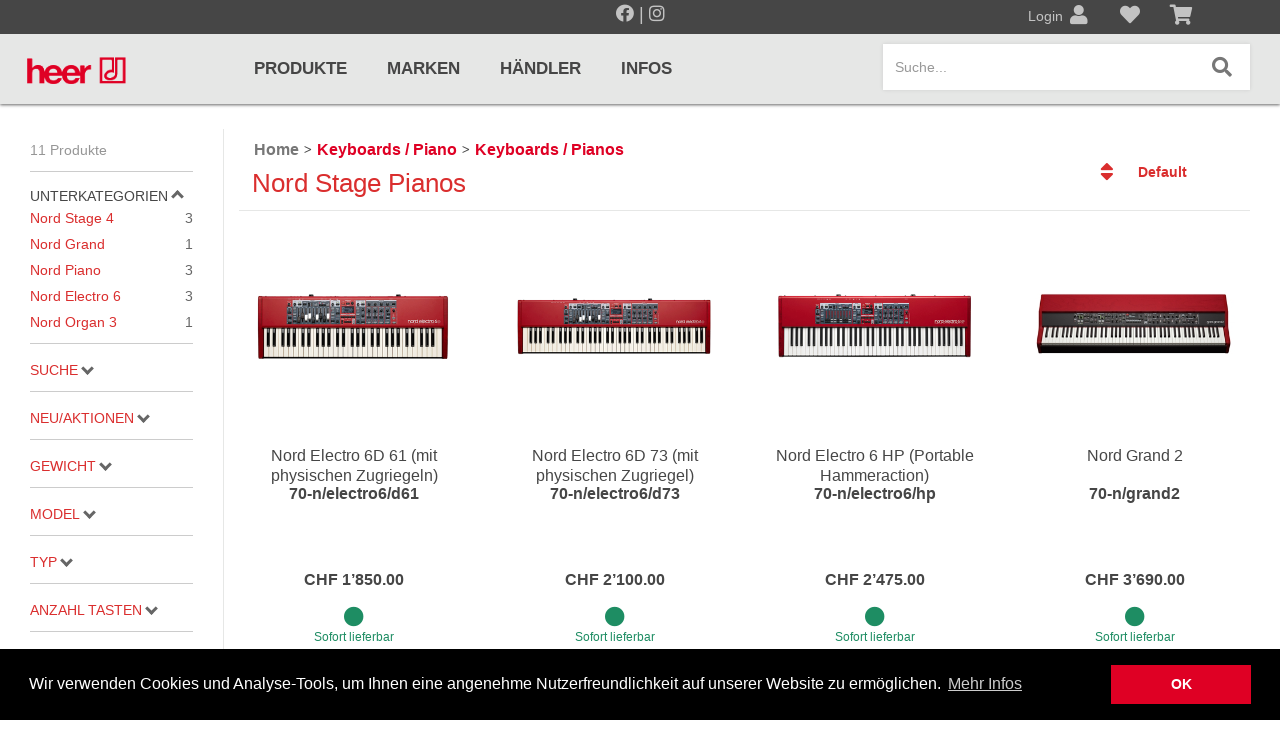

--- FILE ---
content_type: text/html; charset=utf-8
request_url: https://heermusic.com/de/category/296/nord-stage-pianos?
body_size: 174145
content:
<!DOCTYPE html>
<html lang="de-CH" xmlns="http://www.w3.org/1999/xhtml" class="no-js">
<head>
    <meta http-equiv="Content-Type" content="text/html; charset=utf-8">


<title>heer music E-Shop - Nord Stage Pianos</title>
<meta name="description" content="Nord Stage Pianos" />
<meta name="keywords" content="Nord Stage Pianos" />

<meta property="og:title" content="heer music E-Shop - Nord Stage Pianos" />
<meta property="og:description" content="Nord Stage Pianos" />
<meta property="og:url" content="https://heermusic.com/de/category/296/nord-stage-pianos" />

            <meta itemprop="image" content="/images/share.jpg" />
            <meta property="og:image" content="/images/share.jpg" />
            <meta name="twitter:image" content="/images/share.jpg"/>


<meta property="og:type" content="Website" />
<meta property="og:locale" content="de-CH" />

<meta itemprop="name" content="heer music E-Shop - Nord Stage Pianos" />
<meta itemprop="description" content="Nord Stage Pianos" />

<meta name="twitter:card" content="summary_large_image"/>

<meta name="twitter:title" content="heer music E-Shop - Nord Stage Pianos" />
<meta name="twitter:description" content="Nord Stage Pianos"/>



<meta name="theme-color" content="#ff6c15">
<meta charset="utf-8">
<meta http-equiv="X-UA-Compatible" content="IE=edge">
<meta name="viewport" content="width=device-width, initial-scale=1.0, minimum-scale=1.0, maximum-scale=1.0, minimal-ui" />


<script src="/scripts/jquery.js"></script>
<script src="/scripts/jquery.adnsfalias.js"></script>
<link rel="preconnect" href="https://fonts.gstatic.com">
<link href="https://fonts.googleapis.com/css2?family=Roboto:wght@100;400;700&display=swap" rel="stylesheet">
<link href="/skins/heer/css/bootstrap.css" rel="stylesheet">
<link href="/skins/heer/Fonts/fontawesome-free-5.11.2-web/css/all.min.css" rel="stylesheet">
<link href="/skins/heer/Fonts/fontawesome-free-5.11.2-web/css/v4-shims.css" rel="stylesheet">
<link href="/skins/heer/css/base.css?v=20200403" rel="stylesheet">
<link href="/skins/heer/css/style.css?v=20230330" rel="stylesheet">
<link href="/favicon.ico" rel="shortcut icon">



    <script>
        
    </script>

    <script src="/Scripts/lazysize.min.js" async></script>
    <script src="https://www.youtube.com/iframe_api" async></script>

    <script>

        function updateQueryStringParameter(uri, key, value) {
            var re = new RegExp("([?&])" + key + "=.*?(&|$)", "i");
            var separator = uri.indexOf('?') !== -1 ? "&" : "?";
            if (uri.match(re)) {
                return uri.replace(re, '$1' + key + "=" + value + '$2');
            }
            else {
                return uri + separator + key + "=" + value;
            }
        }
        var bPartialReloadOnly = false;
    </script>

    <script type="text/javascript">
        /*
                function setHeightNav() {
                    if ($(window).width() > 767) {
                        boxes = $('#nav_mobile li.dropdown');
                        boxes.removeAttr("style");
                        setTimeout(function () {
                            maxHeight = Math.max.apply(
                                Math, boxes.map(function () {
                                    return $(this).outerHeight();
                                }).get());
                            boxes.outerHeight(maxHeight);
                        }, 100);
                    }
                    else {
                        boxes = $('#nav_mobile li.dropdown');
                        boxes.removeAttr("style");
                    }
                }
        */
        /*
                function setHeightSubCat() {
                    var maxHeight = 0;
                    $('#nav_mobile .dropdown-menu .col-sm-2.col-lg-1.subkat').removeAttr("style");
                    $('#nav_mobile .dropdown-menu').each(function () {
                        boxes = $(this).find('.col-sm-2.col-lg-1.subkat');
                        maxHeight = Math.max.apply(
                            Math, boxes.map(function () {
                                return $(this).height();
                            }).get());
                        boxes.height(maxHeight);
                        $(this).find('.col-md-4.w-img').css("min-height", maxHeight + "px");
                    });
                }
        */

        $(function () {
            jQuery('img.svg').each(function () {
                var $img = jQuery(this);
                var imgID = $img.attr('id');
                var imgClass = $img.attr('class');
                var imgURL = $img.attr('src');

                jQuery.get(imgURL, function (data) {
                    // Get the SVG tag, ignore the rest
                    var $svg = jQuery(data).find('svg');

                    // Add replaced image's ID to the new SVG
                    if (typeof imgID !== 'undefined') {
                        $svg = $svg.attr('id', imgID);
                    }
                    // Add replaced image's classes to the new SVG
                    if (typeof imgClass !== 'undefined') {
                        $svg = $svg.attr('class', imgClass + ' replaced-svg');
                    }

                    // Remove any invalid XML tags as per http://validator.w3.org
                    $svg = $svg.removeAttr('xmlns:a');

                    // Check if the viewport is set, else we gonna set it if we can.
                    if (!$svg.attr('viewBox') && $svg.attr('height') && $svg.attr('width')) {
                        $svg.attr('viewBox', '0 0 ' + $svg.attr('height') + ' ' + $svg.attr('width'))
                    }

                    // Replace image with new SVG
                    $img.replaceWith($svg);

                }, 'xml');

            });

        });

    </script>

        <!-- Global Site Tag (gtag.js) - Google Analytics -->
        <script async src="https://www.googletagmanager.com/gtag/js?id=G-0HZF1NDQLY"></script>
        <script>
            window.dataLayer = window.dataLayer || [];
            function gtag() { dataLayer.push(arguments); }
            gtag('js', new Date());
            gtag('config', 'G-0HZF1NDQLY');
        </script>
    </head>

<body class="category">

    <div class="body-content-wrap">
        <div class="body-background-wrap">
            <div class="body-background"></div>
        </div>
        <div class="body-content">


            <section class="top-line">
                <div class="section-container relative">
                    <div class="container-fluid ">
                        <div class="row minrow">
                            <div class="col-xs-6" style="margin: 0 auto; float: none;padding: 0;">
                                <div class="row minrow" style="font-size: 18px;">
                                    <div class="col-xs-12 hidden-xs text-center">
                                        <a href="https://www.facebook.com/heermusicltd" target="_blank" rel="nofollow noreferrer" class="social-icon">
                                            <i class="fab fa-facebook"></i>
                                        </a>
                                        |
                                        <a href="https://www.instagram.com/heer_music_ltd/?hl=de" target="_blank" rel="nofollow noreferrer" class="social-icon">
                                            <i class="fab fa-instagram"></i>
                                        </a>
                                    </div>
                                    
                                </div>
                            </div>
                            <div class="col-xs-2"></div>
                            <div class="admindiv">
                                <div class="col-xs-4  nopadding">
                                        <a style="position:relative" href="/de/account/signin?returnurl=/de/category/296/nord-stage-pianos">
                                            <span class="account-text">Login</span>
                                            <i class="fas fa-user"></i>
                                            <h6>Anmeldung</h6>
                                        </a>
                                </div>
                                <div class="col-xs-4  nopadding">
                                        <a id="" href="#" disabled data-toggle="tooltip" data-placement="bottom" data-original-title="Wunschliste">

                                            <i class="fas fa-heart"></i>
                                            <h6>Wunschliste</h6>

                                        </a>
                                </div>
                                <div class="col-xs-4  nopadding">
                                        <a disabled href="#" data-toggle="tooltip" data-placement="bottom" data-original-title="Warenkorb">
                                            <i class="fas fa-shopping-cart"></i>
                                            <h6>Warenkorb</h6>


                                        </a>

                                </div>
                            </div>
                            







                        </div>
                    </div>
                </div>
            </section>

            <!-- Respond.js IE8 support of media queries -->
<!--[if lt IE 9]>
  <script src="https://oss.maxcdn.com/libs/respond.js/1.3.0/respond.min.js"></script>
<![endif]-->

				<!--
					PAGE INVOCATION: /de/category/296/nord-stage-pianos?
					PAGE REFERRER: 
					STORE LOCALE: de-CH
					STORE CURRENCY: CHF
					CUSTOMER ID: 0
					AFFILIATE ID: 0
					CUSTOMER LOCALE: de-CH
					CURRENCY SETTING: CHF
					CACHE MENUS: True
				-->




<!--Xmlpackage 'script.bodyopen' -->

<!--End of xmlpackage 'script.bodyopen' -->

            <a id="btt_button"></a>

            <section class="header">
                <div class="section-container">
                    <div class="container-fluid ">
                        <div class="row minrow" role="navigation">
                            <div class="col-xs-6 col-sm-2">
                                <a id="logo" class="logo center" href="/de/">
                                    <img src="/skins/heer/images/logo.png" class="logoimg" alt="heer music E-Shop" />
                                </a>
                            </div>


                            <div class="hidden-xs col-sm-9 col-md-7 col-lg-6" style="position: unset;">
                                <ul id="nav_large" class="nav navbar-nav">
                                    <!--Xmlpackage 'generatedmenu' -->
<li class="produkte has-subnav"><a href="/de/category">Produkte</a><div disabled class="nav-section" style="position: absolute;width: 100%;left: 0;"><div class="nav-section-wrapper" style="position: relative;width: 100%;left: 0;"><div class="nav-section-container-outer" style="margin: 0 -15px;"><div class="section-container"><div class="container-fluid"><div class="nav-wrap category"><ul><li class="col-sm-4 col-lg-3 subkat"><a class="titel" href="/de/category/8/notenpulte-metronome"><img class="pikto img" src="/skins/heer/images/piktograms/pikto_9991.png" alt="piktogram" />Notenpulte / Metronome</a><ul><li><a href="/de/category/10/notenst%c3%a4nder-und-pulte">Notenständer und Pulte</a></li><li><a href="/de/category/12/metronome-und-taktelle">Metronome und Taktelle</a></li><li><a href="/de/category/13/stimmgabeln-und-stimmger%c3%a4te">Stimmgabeln und Stimmgeräte</a></li><li><a href="/de/category/8/notenpulte-metronome">... mehr</a></li></ul></li><li class="col-sm-4 col-lg-3 subkat"><a class="titel" href="/de/category/9/gitarren-zupfinstrumente"><img class="pikto img" src="/skins/heer/images/piktograms/pikto_9992.png" alt="piktogram" />Gitarren / Zupfinstrumente</a><ul><li><a href="/de/category/20/klassikgitarren">Klassikgitarren</a></li><li><a href="/de/category/21/westerngitarren">Westerngitarren</a></li><li><a href="/de/category/22/e-gitarren">E-Gitarren</a></li><li><a href="/de/category/9/gitarren-zupfinstrumente">... mehr</a></li></ul></li><li class="col-sm-4 col-lg-3 subkat"><a class="titel" href="/de/category/3/amps-effektpedale"><img class="pikto img" src="/skins/heer/images/piktograms/pikto_9993.png" alt="piktogram" />Amps / Effektpedale</a><ul><li><a href="/de/category/32/amps-cabinets">Amps/Cabinets</a></li><li><a href="/de/category/35/effekt-und-bodenpedale">Effekt- und Bodenpedale</a></li><li><a href="/de/category/30/covers-und-softcases">Covers und Softcases</a></li></ul></li><li class="col-sm-4 col-lg-3 subkat"><a class="titel" href="/de/category/4/keyboards-piano"><img class="pikto img" src="/skins/heer/images/piktograms/pikto_9994.png" alt="piktogram" />Keyboards / Piano</a><ul><li><a href="/de/category/37/keyboards-pianos">Keyboards / Pianos</a></li></ul></li><li class="col-sm-4 col-lg-3 subkat"><a class="titel" href="/de/category/5/pro-audio-mics-stands"><img class="pikto img" src="/skins/heer/images/piktograms/pikto_9995.png" alt="piktogram" />Pro Audio, Mics, Stands</a><ul><li><a href="/de/category/340/kurzweil">Kurzweil</a></li><li><a href="/de/category/29/samson-pro-audio">Samson Pro Audio</a></li><li><a href="/de/category/39/st%c3%a4nder">Ständer</a></li><li><a href="/de/category/5/pro-audio-mics-stands">... mehr</a></li></ul></li><li class="col-sm-4 col-lg-3 subkat"><a class="titel" href="/de/category/1/drums-percussion"><img class="pikto img" src="/skins/heer/images/piktograms/pikto_9996.png" alt="piktogram" />Drums & Percussion</a><ul><li><a href="/de/category/47/schlagzeuge">Schlagzeuge</a></li><li><a href="/de/category/50/snaredrums">Snaredrums</a></li><li><a href="/de/category/43/roto-toms">Roto Toms</a></li><li><a href="/de/category/1/drums-percussion">... mehr</a></li></ul></li><li class="col-sm-4 col-lg-3 subkat"><a class="titel" href="/de/category/6/holzblasinstrumente"><img class="pikto img" src="/skins/heer/images/piktograms/pikto_9997.png" alt="piktogram" />Holzblasinstrumente</a><ul><li><a href="/de/category/56/blockfl%c3%b6ten">Blockflöten</a></li><li><a href="/de/category/1612/piccolofl%c3%b6te">Piccoloflöte</a></li><li><a href="/de/category/57/querfl%c3%b6ten">Querflöten</a></li><li><a href="/de/category/6/holzblasinstrumente">... mehr</a></li></ul></li><li class="col-sm-4 col-lg-3 subkat"><a class="titel" href="/de/category/7/blechblasinstrumente"><img class="pikto img" src="/skins/heer/images/piktograms/pikto_9998.png" alt="piktogram" />Blechblasinstrumente</a><ul><li><a href="/de/category/70/blechblasinstrumente-premium">Blechblasinstrumente Premium</a></li><li><a href="/de/category/65/blechblasinstrumente">Blechblasinstrumente</a></li><li><a href="/de/category/66/mundst%c3%bccke">Mundstücke</a></li><li><a href="/de/category/7/blechblasinstrumente">... mehr</a></li></ul></li><li class="col-sm-4 col-lg-3 subkat"><a class="titel" href="/de/category/2/streichinstrumente"><img class="pikto img" src="/skins/heer/images/piktograms/pikto_9999.png" alt="piktogram" />Streichinstrumente</a><ul><li><a href="/de/category/76/violinen">Violinen</a></li><li><a href="/de/category/78/violen-gamben">Violen, Gamben</a></li><li><a href="/de/category/75/celli">Celli</a></li><li><a href="/de/category/2/streichinstrumente">... mehr</a></li></ul></li></ul><div class="clearfix"></div></div></div></div></div><div class="nav-close"><img class="img-responsive" src="/skins/heer/images/logo_icon.png"/></div></div></div></li><li class="marken"><a href="/de/manufacturer">Marken</a></li><li class="hndler"><a href="/de/haendler">Händler</a></li><li class="infos has-subnav"><a href="#">Infos</a><div disabled class="nav-section" style="position: absolute;width: 100%;left: 0;"><div class="nav-section-wrapper" style="position: relative;width: 100%;left: 0;"><div class="nav-section-container-outer" style="margin: 0 -15px;"><div class="section-container"><div class="container-fluid"><div class="nav-wrap dynamic"><ul><a class="nav-title" href="#"><span>Infos</span></a><li><a href="/de/topic/129/preisliste"> Preisliste</a></li></ul><div class="clearfix"></div></div></div></div></div><div class="nav-close"><img class="img-responsive" src="/skins/heer/images/logo_icon.png"/></div></div></div></li>
<!--End of xmlpackage 'generatedmenu' -->
                                </ul>
                            </div>

                            <div class="col-xs-6 col-sm-1 col-md-3 col-lg-4">
                                <button id="hamb" type="button" class="navbar-toggle right line collapsed" data-toggle="collapse" data-target="#nav_mobile_collapse">
                                    <span class="sr-only">Toggle navigation</span>
                                    <span class="icon-bar hamb-top"></span>
                                    <span class="icon-bar hamb-middle"></span>
                                    <span class="icon-bar hamb-bottom"></span>
                                </button>
                                <div id="headerSearch" class="right navbar-form">
                                    
    <div class="form-group search-form-group">
        <label class="search-btn search-btn-dummy" data-toggle="modal" data-target="#searchmodal">
            
            <i class="fas fa-search"></i>
        </label>
        <input name="SearchTermdummy" id="SearchTermdummy" class="form-control form-control-inline search-box hidden-sm" data-toggle="modal" data-target="#searchmodal" placeholder="Suche..." type="text" readonly>
        
    </div>
    

                                </div>

                                <script>
                                    $(document).ready(function () {
                                        
                                        $('#searchmodal').on('shown.bs.modal', function (e) {
                                            $('#searchmodal #SearchTerm').focus(function () {
                                                var that = this;
                                                setTimeout(function () { that.selectionStart = that.selectionEnd = that.value.length; }, 0);
                                            });
                                            $('#searchmodal #SearchTerm').focus();
                                        });
                                        $('#searchmodal #SearchTerm').change(function () {
                                            $('#SearchTermdummy').val($(this).val());
                                        });
                                        $("#hamb").on("click", function (e) {
                                            e.preventDefault();
                                            if ($('#hamb').hasClass("open") === false) {
                                                $("#hamb").addClass("open");
                                                //$('body').css('position', 'fixed');
                                                $('body').css('overflow', 'hidden');
                                                $('#btt_button.show').removeClass('show').attr('data-state', 'open');
                                            }
                                            else {
                                                $("#hamb").removeClass("open");
                                                //$('body').css('position', 'unset');
                                                $('body').css('overflow', 'auto');
                                                $('#btt_button[data-state=open]').addClass('show').attr('data-state', '');
                                            }
                                        });
                                    });
                                </script>
                            </div>

                            <div id="nav_mobile_collapse" class="navbar-collapse collapse" style="width: 100%; padding: 14px 0px 0px;">
                                <div class="col-xs-12 mob-nav-wrapper" style="min-height: 0;">
                                    <ul id="nav_mobile" class="nav navbar-nav hidden-sm hidden-md hidden-lg nav-mobile">
                                        
                                        <!--Xmlpackage 'generatedmenu' -->
<li class="produkte has-subnav"><a href="/de/category">Produkte</a><div class="nav-wrap category"><ul><li class="col-sm-4 col-lg-3 subkat"><a class="titel" href="/de/category/8/notenpulte-metronome"><img class="pikto img" src="/skins/heer/images/piktograms/pikto_9991.png" alt="piktogram" />Notenpulte / Metronome</a><ul><li><a href="/de/category/10/notenst%c3%a4nder-und-pulte">Notenständer und Pulte</a></li><li><a href="/de/category/12/metronome-und-taktelle">Metronome und Taktelle</a></li><li><a href="/de/category/13/stimmgabeln-und-stimmger%c3%a4te">Stimmgabeln und Stimmgeräte</a></li><li><a href="/de/category/8/notenpulte-metronome">... mehr</a></li></ul></li><li class="col-sm-4 col-lg-3 subkat"><a class="titel" href="/de/category/9/gitarren-zupfinstrumente"><img class="pikto img" src="/skins/heer/images/piktograms/pikto_9992.png" alt="piktogram" />Gitarren / Zupfinstrumente</a><ul><li><a href="/de/category/20/klassikgitarren">Klassikgitarren</a></li><li><a href="/de/category/21/westerngitarren">Westerngitarren</a></li><li><a href="/de/category/22/e-gitarren">E-Gitarren</a></li><li><a href="/de/category/9/gitarren-zupfinstrumente">... mehr</a></li></ul></li><li class="col-sm-4 col-lg-3 subkat"><a class="titel" href="/de/category/3/amps-effektpedale"><img class="pikto img" src="/skins/heer/images/piktograms/pikto_9993.png" alt="piktogram" />Amps / Effektpedale</a><ul><li><a href="/de/category/32/amps-cabinets">Amps/Cabinets</a></li><li><a href="/de/category/35/effekt-und-bodenpedale">Effekt- und Bodenpedale</a></li><li><a href="/de/category/30/covers-und-softcases">Covers und Softcases</a></li></ul></li><li class="col-sm-4 col-lg-3 subkat"><a class="titel" href="/de/category/4/keyboards-piano"><img class="pikto img" src="/skins/heer/images/piktograms/pikto_9994.png" alt="piktogram" />Keyboards / Piano</a><ul><li><a href="/de/category/37/keyboards-pianos">Keyboards / Pianos</a></li></ul></li><li class="col-sm-4 col-lg-3 subkat"><a class="titel" href="/de/category/5/pro-audio-mics-stands"><img class="pikto img" src="/skins/heer/images/piktograms/pikto_9995.png" alt="piktogram" />Pro Audio, Mics, Stands</a><ul><li><a href="/de/category/340/kurzweil">Kurzweil</a></li><li><a href="/de/category/29/samson-pro-audio">Samson Pro Audio</a></li><li><a href="/de/category/39/st%c3%a4nder">Ständer</a></li><li><a href="/de/category/5/pro-audio-mics-stands">... mehr</a></li></ul></li><li class="col-sm-4 col-lg-3 subkat"><a class="titel" href="/de/category/1/drums-percussion"><img class="pikto img" src="/skins/heer/images/piktograms/pikto_9996.png" alt="piktogram" />Drums & Percussion</a><ul><li><a href="/de/category/47/schlagzeuge">Schlagzeuge</a></li><li><a href="/de/category/50/snaredrums">Snaredrums</a></li><li><a href="/de/category/43/roto-toms">Roto Toms</a></li><li><a href="/de/category/1/drums-percussion">... mehr</a></li></ul></li><li class="col-sm-4 col-lg-3 subkat"><a class="titel" href="/de/category/6/holzblasinstrumente"><img class="pikto img" src="/skins/heer/images/piktograms/pikto_9997.png" alt="piktogram" />Holzblasinstrumente</a><ul><li><a href="/de/category/56/blockfl%c3%b6ten">Blockflöten</a></li><li><a href="/de/category/1612/piccolofl%c3%b6te">Piccoloflöte</a></li><li><a href="/de/category/57/querfl%c3%b6ten">Querflöten</a></li><li><a href="/de/category/6/holzblasinstrumente">... mehr</a></li></ul></li><li class="col-sm-4 col-lg-3 subkat"><a class="titel" href="/de/category/7/blechblasinstrumente"><img class="pikto img" src="/skins/heer/images/piktograms/pikto_9998.png" alt="piktogram" />Blechblasinstrumente</a><ul><li><a href="/de/category/70/blechblasinstrumente-premium">Blechblasinstrumente Premium</a></li><li><a href="/de/category/65/blechblasinstrumente">Blechblasinstrumente</a></li><li><a href="/de/category/66/mundst%c3%bccke">Mundstücke</a></li><li><a href="/de/category/7/blechblasinstrumente">... mehr</a></li></ul></li><li class="col-sm-4 col-lg-3 subkat"><a class="titel" href="/de/category/2/streichinstrumente"><img class="pikto img" src="/skins/heer/images/piktograms/pikto_9999.png" alt="piktogram" />Streichinstrumente</a><ul><li><a href="/de/category/76/violinen">Violinen</a></li><li><a href="/de/category/78/violen-gamben">Violen, Gamben</a></li><li><a href="/de/category/75/celli">Celli</a></li><li><a href="/de/category/2/streichinstrumente">... mehr</a></li></ul></li></ul><div class="clearfix"></div></div></li><li class="marken"><a href="/de/manufacturer">Marken</a></li><li class="hndler"><a href="/de/haendler">Händler</a></li><li class="infos has-subnav"><a href="#">Infos</a><div class="nav-wrap dynamic"><ul><a class="nav-title" href="#"><span>Infos</span></a><li><a href="/de/topic/129/preisliste"> Preisliste</a></li></ul><div class="clearfix"></div></div></li>
<!--End of xmlpackage 'generatedmenu' -->
                                    </ul>
                                </div>
                            </div>


                        </div>
                    </div>
                </div>
            </section>

            <section class="message">
                <div class="section-container notice-container">
                    <div class="container-fluid ">
                        <div class="notices slim-page">
                            
                        </div>
                    </div>
                </div>
            </section>

            <section class="main">
                <div class="section-container">
                                        
                    <div class="body-wrapper container-fluid">

                        
                        <!-- Contents start -->
                        



<!-- Xmlpackage 'entity.simpleproductlist.xml.config' -->
<style xmlns:msxsl="urn:schemas-microsoft-com:xslt">
          html {
          overflow-y: scroll; /*prevent jumping around*/
          }
        </style>
<div class="page-wrap entity-page product-list-page" id="productListPage" xmlns:msxsl="urn:schemas-microsoft-com:xslt">
  <p class="hidden" id="currentPageLoaded"></p>
  <div class="row highlightrow minrow    product-list-item">
    <div class="hidden entity-paging-wrap"></div><input type="hidden" value="1" id="Pagesize"><div class="entity-page-products minrow product-list-products">
      <link rel="stylesheet" type="text/css" href="https://cdnjs.cloudflare.com/ajax/libs/noUiSlider/14.0.2/nouislider.min.css">
      <link rel="stylesheet" type="text/css" href="/skins/demoshop/css/acmt.filter-slider.css?v=20200427"><script src="https://cdnjs.cloudflare.com/ajax/libs/vue/2.6.10/vue.js"></script><script src="https://cdnjs.cloudflare.com/ajax/libs/noUiSlider/14.0.2/nouislider.min.js"></script><script src="/skins/demoshop/scripts/acmt.filter-slider.js?v=20200427"></script><script type="text/javascript">
          var rangeSliderFilterPrefix = 'Werte:';
          
          function afterLoadRangeSliders(scope) {
            if(typeof(scope) == 'undefined') scope = $(document);
             // target wrapper-div of filter-elements
            scope.find('#productfilter .form-group .value-list').each(function(ix, domEl) {
              var el = $(domEl);
              //console.log('rangesliderinit', [ix, domEl, el, el.data('unit'), el.find('a.sub-entity-name-link').length]);
              // attributes with unit definition (indicate a numeric value) and at least 5 elements
              if(el.data('unit') != '' && el.find('a.sub-entity-name-link').length > 4) {
                initRangeSliderFilter(el);
              }
            });
            // start template - height
            //initRangeSliderFilter(scope.find('#productfilter .form-group .value-list[data-name=Höhe]')); // target wrapper-div of filter-elements
            // start template - capacity
            //initRangeSliderFilter(scope.find('#productfilter .form-group .value-list[data-name=Kapazität]')); // target wrapper-div of filter-elements
          }
          </script><button onclick="toggleFilter()" class="btn btn-primary hidden-md hidden-lg" id="btnFilter">Filter</button><div class="col-lg-2 col-md-3 col-sm-5 col-xs-6" id="filter-wrap">
        <div class="filter-sticky-wrap">
          <div id="filter-frontdrop" style="display:none"></div><button onclick="toggleFilter()" class="btn btn-primary hidden-md hidden-lg" id="closeFilter">X</button><div class="text-left" id="productfilter">
            <p class="text-left category-product-counter m-0 hidden-xs hidden-sm">11 Produkte</p>
            <hr class="hidden-xs hidden-sm"><a data-toggle="collapse" class="filter-title " href="#sub-entity">Unterkategorien<i class="up"></i></a><ul class="sub-entity-list collapse in" id="sub-entity">
              <li class="sub-entity-list-item"><a href="/de/category/1615/nord-stage-4" class="sub-entity-name-link">Nord Stage 4<span>3</span></a></li>
              <li class="sub-entity-list-item"><a href="/de/category/844/nord-grand" class="sub-entity-name-link">Nord Grand<span>1</span></a></li>
              <li class="sub-entity-list-item"><a href="/de/category/845/nord-piano" class="sub-entity-name-link">Nord Piano<span>3</span></a></li>
              <li class="sub-entity-list-item"><a href="/de/category/847/nord-electro-6" class="sub-entity-name-link">Nord Electro 6<span>3</span></a></li>
              <li class="sub-entity-list-item"><a href="/de/category/1791/nord-organ-3" class="sub-entity-name-link">Nord Organ 3<span>1</span></a></li>
            </ul>
            <hr>
            <form id="js-search-form" class="form advanced-search-form-wrap" name="theForm" novalidate="novalidate">
              <div class="form-group  search-for ">
                <div class=""><a data-toggle="collapse" class="filter-title collapsed" href="#SearchCollapse" aria-expanded="$aria_expanded">Suche<i class="up"></i></a><div id="SearchCollapse" class="collapse  text-right" aria-expanded="$aria_expanded"><input type="text" id="SearchTerm" name="SearchTerm" maxlength="70" value="" class="form-control advanced-search-term-box"><input type="submit" value="Suche" name="SubmitSearch" id="SubmitSearch" class="btn btn-primary search-advanced-button"></div>
                </div>
                <div class="form-group search-descriptions hidden"><label for="SearchDescriptions">Suchen Beschreibungen:</label><br> <span class="advanced-search-control-wrap"><span class="search-descriptions-yes-wrap"><label class="search-descriptions-yes-label"><input type="radio" name="SearchDescriptions" value="1" class="search-descriptions-yes" checked> Ja</label></span> <span class="search-descriptions-no-wrap"><label class="search-descriptions-no-label"><input type="radio" name="SearchDescriptions" value="0" class="search-descriptions-no"> Nein</label></span></span></div>
              </div>
              <hr>
              <div class="col-xs-12 col-sm-3 filter-item-group "><input type="hidden" name="type_action" id="type_action" value=""><a class="filter-title collapsed a-price" data-toggle="collapse" href="#collapse-action" aria-expanded="false">Neu/Aktionen<i class="up"></i></a><div id="collapse-action" class="collapse">
                  <div class="form-group advanced-search-control-wrap"><a class="sub-entity-name-link inactive" id="p-0" onclick="toggleFilterBtn('type_action', event,'#p-0')"><input type="checkbox" id="checkboxAction"/>Aktionen<span>0</span></a><a class="sub-entity-name-link " id="p-35" onclick="toggleFilterBtn('type_new', event,'#p-35')"><input type="checkbox" id="checkboxNew"/>Neu<span>3</span></a><span class="text-right clearfilter" onclick="clearfilter('SaleNews')">zurücksetzen</span></div>
                </div>
              </div>
              <hr><script>
                    function toggleFilterBtn(typ, event, id) {
                    if(typeof(event) != 'undefined') {
                        event.stopPropagation();
                        event.preventDefault();
                    }
                    $el = $(id);
					
                    if($el.children("input").prop("checked")) {
                        $el.children("input").prop("checked", false);
                        clearfilter(typ);
						$('#productfilter').removeClass('filtering');
                    } else {
                        $el.children("input").prop("checked", true);
                        if(typ == 'stock') {
                        setStockFilter();
                        } else {
                        setTypeFilter(typ);
						$('#productfilter').removeClass('filtering');
                        }
                    }
                    }
                    </script><div class="col-xs-12 col-sm-3 filter-item-group"><a data-toggle="collapse" class="filter-title collapsed a-33" href="#attr-33">Gewicht<i class="up"></i></a><div id="attr-33" class="collapse "><div class="form-group advanced-search-control-wrap "><div class="value-list" data-id="33" data-name="Gewicht" data-unit=""><a href="#" onclick="return setFilter(33,'10.4 kg')" class="sub-entity-name-link"  data-value="10.4 kg" data-count="1"><input type="checkbox"  /> 10,4 kg <span>1</span></a><a href="#" onclick="return setFilter(33,'16.2 kg')" class="sub-entity-name-link"  data-value="16.2 kg" data-count="1"><input type="checkbox"  /> 16.2 kg <span>1</span></a><a href="#" onclick="return setFilter(33,'16.7 kg')" class="sub-entity-name-link"  data-value="16.7 kg" data-count="1"><input type="checkbox"  /> 16.7 kg <span>1</span></a><a href="#" onclick="return setFilter(33,'17 kg')" class="sub-entity-name-link"  data-value="17 kg" data-count="1"><input type="checkbox"  /> 17 kg <span>1</span></a><a href="#" onclick="return setFilter(33,'19.2 kg')" class="sub-entity-name-link"  data-value="19.2 kg" data-count="1"><input type="checkbox"  /> 19.2 kg <span>1</span></a><a href="#" onclick="return setFilter(33,'19.6 kg')" class="sub-entity-name-link"  data-value="19.6 kg" data-count="1"><input type="checkbox"  /> 19.6 kg <span>1</span></a><a href="#" onclick="return setFilter(33,'21,3kg')" class="sub-entity-name-link"  data-value="21,3kg" data-count="1"><input type="checkbox"  /> 21,3kg <span>1</span></a></div><span class="text-right clearfilter" onclick="clearfilter('attr',33)">zurücksetzen</span></div></div></div><hr/><div class="col-xs-12 col-sm-3 filter-item-group"><a data-toggle="collapse" class="filter-title collapsed a-53" href="#attr-53">Model<i class="up"></i></a><div id="attr-53" class="collapse "><div class="form-group advanced-search-control-wrap "><div class="value-list" data-id="53" data-name="Model" data-unit=""><a href="#" onclick="return setFilter(53,'Nord Electro 6D 61')" class="sub-entity-name-link"  data-value="Nord Electro 6D 61" data-count="1"><input type="checkbox"  /> Nord Electro 6D 61 <span>1</span></a><a href="#" onclick="return setFilter(53,'Nord Electro 6D 73')" class="sub-entity-name-link"  data-value="Nord Electro 6D 73" data-count="1"><input type="checkbox"  /> Nord Electro 6D 73 <span>1</span></a><a href="#" onclick="return setFilter(53,'Nord Electro 6D HP')" class="sub-entity-name-link"  data-value="Nord Electro 6D HP" data-count="1"><input type="checkbox"  /> Nord Electro 6D HP <span>1</span></a><a href="#" onclick="return setFilter(53,'Nord Grand 2')" class="sub-entity-name-link"  data-value="Nord Grand 2" data-count="1"><input type="checkbox"  /> Nord Grand 2 <span>1</span></a><a href="#" onclick="return setFilter(53,'Nord Stage 4 73')" class="sub-entity-name-link"  data-value="Nord Stage 4 73" data-count="1"><input type="checkbox"  /> Nord Stage 4 73 <span>1</span></a><a href="#" onclick="return setFilter(53,'Nord Stage 4 88')" class="sub-entity-name-link"  data-value="Nord Stage 4 88" data-count="1"><input type="checkbox"  /> Nord Stage 4 88 <span>1</span></a><a href="#" onclick="return setFilter(53,'Nord Stage 4 Compact')" class="sub-entity-name-link"  data-value="Nord Stage 4 Compact" data-count="1"><input type="checkbox"  /> Nord Stage 4 Compact <span>1</span></a></div><span class="text-right clearfilter" onclick="clearfilter('attr',53)">zurücksetzen</span></div></div></div><hr/><div class="col-xs-12 col-sm-3 filter-item-group"><a data-toggle="collapse" class="filter-title collapsed a-110" href="#attr-110">Typ<i class="up"></i></a><div id="attr-110" class="collapse "><div class="form-group advanced-search-control-wrap "><div class="value-list" data-id="110" data-name="Typ" data-unit=""><a href="#" onclick="return setFilter(110,'Stage Piano')" class="sub-entity-name-link"  data-value="Stage Piano" data-count="3"><input type="checkbox"  /> Stage Piano <span>3</span></a></div><span class="text-right clearfilter" onclick="clearfilter('attr',110)">zurücksetzen</span></div></div></div><hr/><div class="col-xs-12 col-sm-3 filter-item-group"><a data-toggle="collapse" class="filter-title collapsed a-1205" href="#attr-1205">Anzahl Tasten<i class="up"></i></a><div id="attr-1205" class="collapse "><div class="form-group advanced-search-control-wrap "><div class="value-list" data-id="1205" data-name="Anzahl Tasten" data-unit=""><a href="#" onclick="return setFilter(1205,'2 x 61 ')" class="sub-entity-name-link"  data-value="2 x 61 " data-count="1"><input type="checkbox"  /> 2 x 61  <span>1</span></a><a href="#" onclick="return setFilter(1205,'73')" class="sub-entity-name-link"  data-value="73" data-count="3"><input type="checkbox"  /> 73 <span>3</span></a><a href="#" onclick="return setFilter(1205,'88')" class="sub-entity-name-link"  data-value="88" data-count="3"><input type="checkbox"  /> 88 <span>3</span></a></div><span class="text-right clearfilter" onclick="clearfilter('attr',1205)">zurücksetzen</span></div></div></div><hr/><div class="col-xs-12 col-sm-3 filter-item-group"><a data-toggle="collapse" class="filter-title collapsed a-1206" href="#attr-1206">Tastatur Typ<i class="up"></i></a><div id="attr-1206" class="collapse "><div class="form-group advanced-search-control-wrap "><div class="value-list" data-id="1206" data-name="Tastatur Typ" data-unit=""><a href="#" onclick="return setFilter(1206,'Hammer-Action Triple Sensor Aftertouch')" class="sub-entity-name-link"  data-value="Hammer-Action Triple Sensor Aftertouch" data-count="1"><input type="checkbox"  /> Hammer-Action, Triple Sensor, Aftertouch <span>1</span></a><a href="#" onclick="return setFilter(1206,'Hammer-Action Triple-Sensor Aftertouch')" class="sub-entity-name-link"  data-value="Hammer-Action Triple-Sensor Aftertouch" data-count="1"><input type="checkbox"  /> Hammer-Action, Triple-Sensor, Aftertouch <span>1</span></a><a href="#" onclick="return setFilter(1206,'Semi Weighted Waterfall (Orgel) Triple-Sensor Aftertouch')" class="sub-entity-name-link"  data-value="Semi Weighted Waterfall (Orgel) Triple-Sensor Aftertouch" data-count="1"><input type="checkbox"  /> Semi Weighted Waterfall (Orgel), Triple-Sensor, Aftertouch <span>1</span></a><a href="#" onclick="return setFilter(1206,'Triple-Sensor')" class="sub-entity-name-link"  data-value="Triple-Sensor" data-count="1"><input type="checkbox"  /> Triple-Sensor <span>1</span></a></div><span class="text-right clearfilter" onclick="clearfilter('attr',1206)">zurücksetzen</span></div></div></div><hr/><div class="col-xs-12 col-sm-3 filter-item-group"><a data-toggle="collapse" class="filter-title collapsed a-1207" href="#attr-1207">Dimensionen<i class="up"></i></a><div id="attr-1207" class="collapse "><div class="form-group advanced-search-control-wrap "><div class="value-list" data-id="1207" data-name="Dimensionen" data-unit=""><a href="#" onclick="return setFilter(1207,'1066 x 104 x 322 mm')" class="sub-entity-name-link"  data-value="1066 x 104 x 322 mm" data-count="1"><input type="checkbox"  /> 1066 x 104 x 322 mm <span>1</span></a><a href="#" onclick="return setFilter(1207,'1069 x 121 x 349 mm')" class="sub-entity-name-link"  data-value="1069 x 121 x 349 mm" data-count="1"><input type="checkbox"  /> 1069 x 121 x 349 mm <span>1</span></a><a href="#" onclick="return setFilter(1207,'1282 x 121 x 349 mm')" class="sub-entity-name-link"  data-value="1282 x 121 x 349 mm" data-count="1"><input type="checkbox"  /> 1282 x 121 x 349 mm <span>1</span></a><a href="#" onclick="return setFilter(1207,'1286 x 396 x 174 mm')" class="sub-entity-name-link"  data-value="1286 x 396 x 174 mm" data-count="1"><input type="checkbox"  /> 1286 x 396 x 174 mm <span>1</span></a></div><span class="text-right clearfilter" onclick="clearfilter('attr',1207)">zurücksetzen</span></div></div></div><hr/><div class="col-xs-12 col-sm-3 filter-item-group"><a data-toggle="collapse" class="filter-title collapsed a-1264" href="#attr-1264">Tastatur<i class="up"></i></a><div id="attr-1264" class="collapse "><div class="form-group advanced-search-control-wrap "><div class="value-list" data-id="1264" data-name="Tastatur" data-unit=""><a href="#" onclick="return setFilter(1264,'Fatar')" class="sub-entity-name-link"  data-value="Fatar" data-count="6"><input type="checkbox"  /> Fatar <span>6</span></a><a href="#" onclick="return setFilter(1264,'Kawai')" class="sub-entity-name-link"  data-value="Kawai" data-count="1"><input type="checkbox"  /> Kawai <span>1</span></a></div><span class="text-right clearfilter" onclick="clearfilter('attr',1264)">zurücksetzen</span></div></div></div><hr/><div class="col-xs-12 col-sm-3 filter-item-group"><a data-toggle="collapse" class="filter-title collapsed a-1265" href="#attr-1265">Tastaturmechanik<i class="up"></i></a><div id="attr-1265" class="collapse "><div class="form-group advanced-search-control-wrap "><div class="value-list" data-id="1265" data-name="Tastaturmechanik" data-unit=""><a href="#" onclick="return setFilter(1265,'Responsive Hammer-Action')" class="sub-entity-name-link"  data-value="Responsive Hammer-Action" data-count="1"><input type="checkbox"  /> Responsive Hammer-Action <span>1</span></a><a href="#" onclick="return setFilter(1265,'Triple Sensor Hammer Action Keybed')" class="sub-entity-name-link"  data-value="Triple Sensor Hammer Action Keybed" data-count="2"><input type="checkbox"  /> Triple Sensor Hammer Action Keybed <span>2</span></a><a href="#" onclick="return setFilter(1265,'Triple Sensor Semi Weighted Waterfall')" class="sub-entity-name-link"  data-value="Triple Sensor Semi Weighted Waterfall" data-count="1"><input type="checkbox"  /> Triple Sensor Semi Weighted Waterfall <span>1</span></a></div><span class="text-right clearfilter" onclick="clearfilter('attr',1265)">zurücksetzen</span></div></div></div><hr/><div class="col-xs-12 col-sm-3 filter-item-group"><a data-toggle="collapse" class="filter-title collapsed a-1289" href="#attr-1289">Klangerzeuger<i class="up"></i></a><div id="attr-1289" class="collapse "><div class="form-group advanced-search-control-wrap "><div class="value-list" data-id="1289" data-name="Klangerzeuger" data-unit=""><a href="#" onclick="return setFilter(1289,'2x Piano, 2 Sample/Synth')" class="sub-entity-name-link"  data-value="2x Piano, 2 Sample/Synth" data-count="1"><input type="checkbox"  /> 2x Piano, 2 Sample/Synth <span>1</span></a><a href="#" onclick="return setFilter(1289,'2x Piano. 2 Organ. 3 Synth/Sample')" class="sub-entity-name-link"  data-value="2x Piano. 2 Organ. 3 Synth/Sample" data-count="3"><input type="checkbox"  /> 2x Piano, 2 Organ, 3 Synth/Sample <span>3</span></a></div><span class="text-right clearfilter" onclick="clearfilter('attr',1289)">zurücksetzen</span></div></div></div><hr/><a data-toggle="collapse" class="filter-title collapsed" id="toggle-stock" href="#stockfilter">Verfügbarkeit<i class="up"></i></a><div id="stockfilter" class="collapse ">
                <div class="form-group advanced-search-control-wrap price-range-min"><input type="hidden" name="stock" id="stock" value=""><a href="#" onclick="return setStockFilter()" id="stockfilter-element" style="" class="sub-entity-name-link"><input type="checkbox"> Auf Lager<span>9</span></a><span class="text-right clearfilter" onclick="clearfilter('stock')">zurücksetzen</span></div>
              </div>
              <hr><input type="hidden" name="filter" id="filter" value=""></form>
          </div>
        </div>
      </div><script>
          var rqs_filter = "";
          var rqs_stock = "";
          var rqs_search = "";
          var rqs_minprice = "";
          var rqs_maxprice = "";
          
                      function toggleFilter(){
                        $('#filter-wrap').toggleClass("showfilter");
                      }
					  function setTypeFilter(type){
                       $('#filter-frontdrop').show();
                       $('#productfilter').addClass('filtering');
                        LoadProductContent(updateQueryStringParameter(PageUrl,type,'1'));
                      }
                      function setStockFilter(){
                       $('#filter-frontdrop').show();
                        LoadProductContent(updateQueryStringParameter(PageUrl,'stock','1'));
                        rqs_stock = '1';
                      }
                      function setSearch(e){
                      e.preventDefault();
                       $('#filter-frontdrop').show();
                       var searchterm = $('#SearchTerm').val();
                        LoadProductContent(updateQueryStringParameter(PageUrl,'searchterm',searchterm));
                        rqs_search = searchterm;
                        return false;
                      }
                      function setPricerange(min,max){
                      $('#filter-frontdrop').show();
                        $('#MinPrice').val(min);
                        $('#MaxPrice').val(max);
                        var rqs_minprice = min 
                        var rqs_maxprice = max
                        
                        var priceurl = updateQueryStringParameter(PageUrl,'minprice',min);
                        LoadProductContent(updateQueryStringParameter(priceurl,'maxprice',max));
                        
                      }
                      function clearfilter(typ,id){
                       $('#filter-frontdrop').show();
                        if(typ === 'preis')
                        {
                        var rqs_minprice = '' 
                        var rqs_maxprice = ''
                          var priceurl = updateQueryStringParameter(PageUrl,'minprice','');
                          LoadProductContent(updateQueryStringParameter(priceurl,'maxprice',''));
                       
                        }
						else if (typ === 'SaleNews') {
                            newUrl = updateQueryStringParameter(PageUrl,'type_new','');
							LoadProductContent(updateQueryStringParameter(newUrl,'type_action',''));
						}
                        else if(typ === "attr"){
                          var n = rqs_filter.split(';');
                          var x = [];
                          n.forEach(function(item, index, arr){
                            var fid = item.split(":")[0];
                            if(fid != id){
                              x.push(item);
                            }
                          });
                          rqs_filter = x.filter(String).join(';');
                          LoadProductContent(updateQueryStringParameter(PageUrl,'filter',rqs_filter));
                        }
                        else{
                        LoadProductContent(updateQueryStringParameter(PageUrl,typ,''));
                        }
                      }
                      function delFilter(id,val){
                       $('#filter-frontdrop').show();
                        var n = rqs_filter.split(';');
                        var x = [];
                        n.forEach(function(item, index, arr){
                          if(item != id+':'+val && item != id+':'+encodeURIComponent(val)){
                            x.push(item);
                          }
                        });
                        rqs_filter = x.filter(String).join(';');
                       LoadProductContent(updateQueryStringParameter(PageUrl,'filter',rqs_filter));
                        return false;
                      }

                      $(document).ready(function(){
                       $('#js-search-form').on('submit', setSearch);
                        if(rqs_stock == "1"){                         
                          $("#stockfilter-element").css('font-weight','bold');
                        }
                        if(rqs_minprice != ""){                         
                          $("#p-"+rqs_minprice).css('font-weight','bold');
                          $("#p-"+rqs_minprice+" input").prop('checked',true);
                        }
                        $('.sub-entity-name-link').on('mouseover', function () {
                            var $this = $(this);
    
                            if (this.offsetWidth < this.scrollWidth && !$this.attr('title')) {
                                $this.tooltip({
                                    title: $this.contents().filter(function() {
                                        return this.nodeType == Node.TEXT_NODE;
                                    }).text(),
                                    placement: "top"
                                });
                                $this.tooltip('show');
                            }
                        });
        
                      });

                      function setFilter(id,value){
                      var valuenotencoded = value;
                      value = encodeURIComponent(value);
                       $('#filter-frontdrop').show();
                        var filter = rqs_filter.split(";");
                        var added = false;
                        filter.forEach(function(item, index, arr){
                          if(item == id+':'+value||item == id+':'+valuenotencoded){
                            arr[index]=id+':'+value;
                            added=true;
                          }
                        });
                        if(added == false){
                          filter.push(id+':'+value);
                        }
                        rqs_filter = filter.filter(String).join(';');
                        $('#filter').val(rqs_filter);
                        LoadProductContent(updateQueryStringParameter(PageUrl,'filter',rqs_filter));
                        return false;
                      }

                      function setRangeFilter(id, values) {
                          $('#filter-frontdrop').show();
                          var filter = rqs_filter.split(";");
                          var added = false;
                          var newArr = [];
                          filter.forEach(function (item, index, arr) {
                              if (item.indexOf(id + ':') == -1) {
                                  newArr.push(item);
                              }
                          });
                          for (var i = 0, l = values.length; i < l; i++) {
                              newArr.push(id + ':' + values[i]);
                          }
                          rqs_filter = newArr.filter(String).join(';');
                          $('#filter').val(rqs_filter);
                          LoadProductContent(updateQueryStringParameter(PageUrl, 'filter', rqs_filter));
                          return false;
                      }

</script><div class="col-lg-10 col-md-9 col-sm-12 col-xs-12" id="list-wrap">
        <div class="entity-page-heading">    <div class="breadcrumb " id="breadcrumb">
        <div class="container btn-group btn-breadcrumb">
            <script type="application/ld+json">{"@context": "http://schema.org","@type": "BreadcrumbList","itemListElement": [{"@type": "ListItem","position": 1,"item": {"@id": "/de/category/4/keyboards-piano","name": "Keyboards / Piano"}},{"@type": "ListItem","position": 2,"item": {"@id": "/de/category/37/keyboards-pianos","name": "Keyboards / Pianos"}},{"@type": "ListItem","position": 3,"item": {"@id": "/category/296","name": "Nord Stage Pianos"}}]}</script> <a class="SectionTitleText bc-home" href="/de/">Home</a><span class="bread-sep">&gt;</span><a class="SectionTitleText" href="/de/category/4/keyboards-piano?">Keyboards / Piano</a><span class="bread-sep">&gt;</span><a class="SectionTitleText" href="/de/category/37/keyboards-pianos?">Keyboards / Pianos</a>
        </div>
    </div>
<h1 class="entity-page-header text-left product-list-header">Nord Stage Pianos</h1>
          <p class="text-left category-product-counter m-0 visible-xs-block visible-sm-block">11 Produkte - 11 Varianten</p>
          <div class="entity-view-sort-wrap">
            <div class="entity-view-sort-ct"><a class="entity-view-sort-item entity-view-sort-current" data-sort=""><span></span><i></i></a><a class="entity-view-sort-item entity-view-sort-default" data-sort="default" data-icon="fas fa-sort"><span>Default</span><i class="fas fa-sort"></i></a><a class="entity-view-sort-item entity-view-sort-date-down" data-sort="date-down" data-icon="fas fa-sort-amount-down-alt"><span>Datum</span><i class="fas fa-sort-amount-down-alt"></i></a><a class="entity-view-sort-item entity-view-sort-date-up" data-sort="date-up" data-icon="fas fa-sort-amount-up-alt"><span>Datum</span><i class="fas fa-sort-amount-up-alt"></i></a><a class="entity-view-sort-item entity-view-sort-name-up" data-sort="name-up" data-icon="fas fa-sort-alpha-down"><span>Name</span><i class="fas fa-sort-alpha-down"></i></a><a class="entity-view-sort-item entity-view-sort-name-down" data-sort="name-down" data-icon="fas fa-sort-alpha-up"><span>Name</span><i class="fas fa-sort-alpha-up"></i></a><a class="entity-view-sort-item entity-view-sort-price-up" data-sort="price-up" data-icon="fas fa-sort-numeric-down"><span>Preis</span><i class="fas fa-sort-numeric-down"></i></a><a class="entity-view-sort-item entity-view-sort-price-down" data-sort="price-down" data-icon="fas fa-sort-numeric-up"><span>Preis</span><i class="fas fa-sort-numeric-up"></i></a></div><script type="text/javascript">
            var cookieEntityViewSort = 'acmtEntityViewSort';
            var defaultEntityViewSort = 'default';
            var currentSortBy = defaultEntityViewSort;
            
                if(cookieEntityViewSort == '') cookieEntityViewSort = 'EntityViewSort';
                if(document.cookie.indexOf(cookieEntityViewSort+'=') != -1) {
                  currentSortBy = document.cookie.substr(document.cookie.indexOf(cookieEntityViewSort+'=')+(cookieEntityViewSort+'=').length).split(';')[0];
//console.log('currentSortBy', currentSortBy);
                }
                $(document).ready(function(){
                    var bAnyActive = false; // helper for set default
                    function applViewSort(e) {
                        if(typeof(e) == 'undefined' || e.length == 0) return;
                        $('.entity-view-sort-item').removeClass('entity-view-active');
                        var eCurr = $('.entity-view-sort-current');
                        var sort = e.data('sort');
                        if(e[0] == eCurr[0]) {
//console.log('element are current', [e, eCurr]);
                          e = $('.entity-view-sort-item[data-sort='+sort+']');
                        }
                        e.addClass('entity-view-active');
                        eCurr.find('span').html(e.find('span').html());
                        eCurr.find('i').removeClass().addClass(e.data('icon'));
                        var sortChanged = sort;
                        if(sort.indexOf('-up') != -1) sortChanged = sort.replace('-up', '-down');
                        else if(sort.indexOf('-down') != -1) sortChanged = sort.replace('-down', '-up');
                        if(sortChanged != sort && $('.entity-view-sort-item[data-sort='+sortChanged+']').length == 0) sortChanged = sort;
                        eCurr.data('sort', sortChanged);
//console.log('apply-viewsort', [e, sort, eCurr]);
                        document.cookie=cookieEntityViewSort+'='+sort+'; path=/';
                        bAnyActive = true;
                        currentSortBy = sort;
                    }
                    $('.entity-view-sort-item').each(function(n, el) {
                        var e = $(el);
//console.log('check-viewsort-cookie', [document.cookie, e, e.data('sort'), document.cookie.indexOf(cookieEntityViewSort+'='+e.data('sort'))]);
                        if(e.data('sort') != '' && document.cookie.indexOf(cookieEntityViewSort+'='+e.data('sort')) != -1) {
                            applViewSort(e);
                        }
                        e.on('click', function(ev) {
                          var el = $(this);
                          if(el.hasClass('entity-view-sort-current') && window.USER_IS_TOUCHING) {
                            el.parent().toggleClass('open');
                            if(!el.parent().hasClass('open')) {
                              el.blur();
                            }
                            return false;
                          }
                          applViewSort(el);
//console.log('reload view');
                          document.location.reload();
                        });
                    });
                    if(!bAnyActive && defaultEntityViewSort != '') {
                        applViewSort($('.entity-view-sort-item[data-sort='+defaultEntityViewSort+']'));
                    }
                });
              </script></div>
        </div>
        <div id="product-row" class="minrow">
          <div class="col-lg-20 col-lg-3 col-md-4 col-sm-4 col-xs-6 products">
            <div class="product-wrap">
              <div class="imgcartwrap"><a href="/de/product/5447/nord-electro-6d-61-mit-physischen-zugriegeln?CatID=296" class="list-item-image-link product-list-item-image-link"><img data-srcset="/images/product/icon/5447.png 150w ,/images/product/medium/5447.png 350w" data-src="/images/product/medium/5447.png" sizes="(min-width: 1200px) 15vw, 50vw" alt="Nord Electro 6D 61  (mit physischen Zugriegeln)" class="product-image image1 list-item-image lazyload product-list-item-image"><div class="variant-prev-image-wrap"><img class="variant-prev-image" src="" alt=""></div></a></div>
              <div class="content-wrap"><a href="/de/product/5447/nord-electro-6d-61-mit-physischen-zugriegeln?CatID=296"><p class="title">Nord Electro 6D 61  (mit physischen Zugriegeln)</p>
                  <p class="title" style="font-weight:bold">70-n/electro6/d61</p></a><div class="list stock-detail row minrow">
                  <div class="col-md-12">
                    <div class="row minrow prop-sku">
                      <div class="col-xs-4"><span>Artikelnummer:
                      </span></div>
                      <div class="col-xs-8"><span>70-n/electro6/d61</span></div>
                    </div>
                    <div class="row minrow prop-notes">
                      <div class="col-xs-4"><span>EAN-Nummer:
                        </span></div>
                      <div class="col-xs-8"><span>10851</span></div>
                    </div>
                    <div class="row minrow prop-stock">
                      <div class="col-xs-4"><span>Verfügbarkeit:
                      </span></div>
                      <div class="col-xs-8" id="stock-wrap"><span class="in-stock">Verfügbar</span><span class="stock-sort" style="display:none;">100000000005</span><div class="stock-detail stock-state-green"></i><i class="fas fa-circle"></i><span class="stock-info-txt">Sofort lieferbar</span></div></div>
                    </div>
                  </div>
                </div>
                <div class="hidden-xs variant-mark-wrap grid-item-mark-wrap "></div><div class="price-wrap "><div class="variant-price"><span>Ihr Bruttopreis:</span> CHF 1’850.00</div><meta itemprop="price" content="1850.00"/><meta itemprop="priceCurrency" content="CHF"/></div><span class="stock-sort" style="display:none;">100000000005</span><div class="stock-detail stock-state-green"></i><i class="fas fa-circle"></i><span class="stock-info-txt">Sofort lieferbar</span></div></div>
            </div>
          </div>
          <div class="col-lg-20 col-lg-3 col-md-4 col-sm-4 col-xs-6 products">
            <div class="product-wrap">
              <div class="imgcartwrap"><a href="/de/product/5449/nord-electro-6d-73-mit-physischen-zugriegel?CatID=296" class="list-item-image-link product-list-item-image-link"><img data-srcset="/images/product/icon/5449.png 150w ,/images/product/medium/5449.png 350w" data-src="/images/product/medium/5449.png" sizes="(min-width: 1200px) 15vw, 50vw" alt="Nord Electro 6D 73 (mit physischen Zugriegel)" class="product-image image1 list-item-image lazyload product-list-item-image"><img data-srcset="/images/product/icon/5449_1_.png 150w ,/images/product/medium/5449_1_.png 350w" data-src="/images/product/medium/5449_1_.png" sizes="(min-width: 1200px) 15vw, 50vw" alt="Nord Electro 6D 73 (mit physischen Zugriegel)" class="product-image image2 list-item-image lazyload product-list-item-image" /><div class="variant-prev-image-wrap"><img class="variant-prev-image" src="" alt=""></div></a></div>
              <div class="content-wrap"><a href="/de/product/5449/nord-electro-6d-73-mit-physischen-zugriegel?CatID=296"><p class="title">Nord Electro 6D 73 (mit physischen Zugriegel)</p>
                  <p class="title" style="font-weight:bold">70-n/electro6/d73</p></a><div class="list stock-detail row minrow">
                  <div class="col-md-12">
                    <div class="row minrow prop-sku">
                      <div class="col-xs-4"><span>Artikelnummer:
                      </span></div>
                      <div class="col-xs-8"><span>70-n/electro6/d73</span></div>
                    </div>
                    <div class="row minrow prop-notes">
                      <div class="col-xs-4"><span>EAN-Nummer:
                        </span></div>
                      <div class="col-xs-8"><span>10861</span></div>
                    </div>
                    <div class="row minrow prop-stock">
                      <div class="col-xs-4"><span>Verfügbarkeit:
                      </span></div>
                      <div class="col-xs-8" id="stock-wrap"><span class="in-stock">Verfügbar</span><span class="stock-sort" style="display:none;">100000000009</span><div class="stock-detail stock-state-green"></i><i class="fas fa-circle"></i><span class="stock-info-txt">Sofort lieferbar</span></div></div>
                    </div>
                  </div>
                </div>
                <div class="hidden-xs variant-mark-wrap grid-item-mark-wrap "></div><div class="price-wrap "><div class="variant-price"><span>Ihr Bruttopreis:</span> CHF 2’100.00</div><meta itemprop="price" content="2100.00"/><meta itemprop="priceCurrency" content="CHF"/></div><span class="stock-sort" style="display:none;">100000000009</span><div class="stock-detail stock-state-green"></i><i class="fas fa-circle"></i><span class="stock-info-txt">Sofort lieferbar</span></div></div>
            </div>
          </div>
          <div class="col-lg-20 col-lg-3 col-md-4 col-sm-4 col-xs-6 products">
            <div class="product-wrap">
              <div class="imgcartwrap"><a href="/de/product/5451/nord-electro-6-hp-portable-hammeraction?CatID=296" class="list-item-image-link product-list-item-image-link"><img data-srcset="/images/product/icon/5451.png 150w ,/images/product/medium/5451.png 350w" data-src="/images/product/medium/5451.png" sizes="(min-width: 1200px) 15vw, 50vw" alt="Nord Electro 6 HP (Portable Hammeraction)" class="product-image image1 list-item-image lazyload product-list-item-image"><div class="variant-prev-image-wrap"><img class="variant-prev-image" src="" alt=""></div></a></div>
              <div class="content-wrap"><a href="/de/product/5451/nord-electro-6-hp-portable-hammeraction?CatID=296"><p class="title">Nord Electro 6 HP (Portable Hammeraction)</p>
                  <p class="title" style="font-weight:bold">70-n/electro6/hp</p></a><div class="list stock-detail row minrow">
                  <div class="col-md-12">
                    <div class="row minrow prop-sku">
                      <div class="col-xs-4"><span>Artikelnummer:
                      </span></div>
                      <div class="col-xs-8"><span>70-n/electro6/hp</span></div>
                    </div>
                    <div class="row minrow prop-notes">
                      <div class="col-xs-4"><span>EAN-Nummer:
                        </span></div>
                      <div class="col-xs-8"><span>10871</span></div>
                    </div>
                    <div class="row minrow prop-stock">
                      <div class="col-xs-4"><span>Verfügbarkeit:
                      </span></div>
                      <div class="col-xs-8" id="stock-wrap"><span class="in-stock">Verfügbar</span><span class="stock-sort" style="display:none;">100000000001</span><div class="stock-detail stock-state-green"></i><i class="fas fa-circle"></i><span class="stock-info-txt">Sofort lieferbar</span></div></div>
                    </div>
                  </div>
                </div>
                <div class="hidden-xs variant-mark-wrap grid-item-mark-wrap "></div><div class="price-wrap "><div class="variant-price"><span>Ihr Bruttopreis:</span> CHF 2’475.00</div><meta itemprop="price" content="2475.00"/><meta itemprop="priceCurrency" content="CHF"/></div><span class="stock-sort" style="display:none;">100000000001</span><div class="stock-detail stock-state-green"></i><i class="fas fa-circle"></i><span class="stock-info-txt">Sofort lieferbar</span></div></div>
            </div>
          </div>
          <div class="col-lg-20 col-lg-3 col-md-4 col-sm-4 col-xs-6 products">
            <div class="product-wrap">
              <div class="imgcartwrap"><a href="/de/product/35294/nord-grand-2?CatID=296" class="list-item-image-link product-list-item-image-link"><img data-srcset="/images/product/icon/35294.jpg 150w ,/images/product/medium/35294.jpg 350w" data-src="/images/product/medium/35294.jpg" sizes="(min-width: 1200px) 15vw, 50vw" alt="Nord Grand 2" class="product-image image1 list-item-image lazyload product-list-item-image"><img data-srcset="/images/product/icon/35294_1_.jpg 150w ,/images/product/medium/35294_1_.jpg 350w" data-src="/images/product/medium/35294_1_.jpg" sizes="(min-width: 1200px) 15vw, 50vw" alt="Nord Grand 2" class="product-image image2 list-item-image lazyload product-list-item-image" /><img data-srcset="/images/product/icon/35294_2_.jpg 150w ,/images/product/medium/35294_2_.jpg 350w" data-src="/images/product/medium/35294_2_.jpg" sizes="(min-width: 1200px) 15vw, 50vw" alt="Nord Grand 2" class="product-image image3 list-item-image lazyload product-list-item-image" /><div class="variant-prev-image-wrap"><img class="variant-prev-image" src="" alt=""></div></a></div>
              <div class="content-wrap"><a href="/de/product/35294/nord-grand-2?CatID=296"><p class="title">Nord Grand 2</p>
                  <p class="title" style="font-weight:bold">70-n/grand2</p></a><div class="list stock-detail row minrow">
                  <div class="col-md-12">
                    <div class="row minrow prop-sku">
                      <div class="col-xs-4"><span>Artikelnummer:
                      </span></div>
                      <div class="col-xs-8"><span>70-n/grand2</span></div>
                    </div>
                    <div class="row minrow prop-notes">
                      <div class="col-xs-4"><span>EAN-Nummer:
                        </span></div>
                      <div class="col-xs-8"><span>10951</span></div>
                    </div>
                    <div class="row minrow prop-stock">
                      <div class="col-xs-4"><span>Verfügbarkeit:
                      </span></div>
                      <div class="col-xs-8" id="stock-wrap"><span class="in-stock">Verfügbar</span><span class="stock-sort" style="display:none;">100000000002</span><div class="stock-detail stock-state-green"></i><i class="fas fa-circle"></i><span class="stock-info-txt">Sofort lieferbar</span></div></div>
                    </div>
                  </div>
                </div>
                <div class="hidden-xs variant-mark-wrap grid-item-mark-wrap "></div><div class="price-wrap "><div class="variant-price"><span>Ihr Bruttopreis:</span> CHF 3’690.00</div><meta itemprop="price" content="3690.00"/><meta itemprop="priceCurrency" content="CHF"/></div><span class="stock-sort" style="display:none;">100000000002</span><div class="stock-detail stock-state-green"></i><i class="fas fa-circle"></i><span class="stock-info-txt">Sofort lieferbar</span></div></div>
            </div>
          </div>
          <div class="col-lg-20 col-lg-3 col-md-4 col-sm-4 col-xs-6 products">
            <div class="product-wrap">
              <div class="imgcartwrap">
                <div class="selCode">
                  <p>
							    NEW
						    </p>
                </div><a href="/de/product/35649/nord-organ-3?CatID=296" class="list-item-image-link product-list-item-image-link"><img data-srcset="/images/product/icon/35649.png 150w ,/images/product/medium/35649.png 350w" data-src="/images/product/medium/35649.png" sizes="(min-width: 1200px) 15vw, 50vw" alt="Nord Organ 3" class="product-image image1 list-item-image lazyload product-list-item-image"><img data-srcset="/images/product/icon/35649_1_.jpg 150w ,/images/product/medium/35649_1_.jpg 350w" data-src="/images/product/medium/35649_1_.jpg" sizes="(min-width: 1200px) 15vw, 50vw" alt="Nord Organ 3" class="product-image image2 list-item-image lazyload product-list-item-image" /><img data-srcset="/images/product/icon/35649_2_.jpg 150w ,/images/product/medium/35649_2_.jpg 350w" data-src="/images/product/medium/35649_2_.jpg" sizes="(min-width: 1200px) 15vw, 50vw" alt="Nord Organ 3" class="product-image image3 list-item-image lazyload product-list-item-image" /><div class="variant-prev-image-wrap"><img class="variant-prev-image" src="" alt=""></div></a></div>
              <div class="content-wrap"><a href="/de/product/35649/nord-organ-3?CatID=296"><p class="title">Nord Organ 3</p>
                  <p class="title" style="font-weight:bold">70-n/organ3</p></a><div class="list stock-detail row minrow">
                  <div class="col-md-12">
                    <div class="row minrow prop-sku">
                      <div class="col-xs-4"><span>Artikelnummer:
                      </span></div>
                      <div class="col-xs-8"><span>70-n/organ3</span></div>
                    </div>
                    <div class="row minrow prop-notes">
                      <div class="col-xs-4"><span>EAN-Nummer:
                        </span></div>
                      <div class="col-xs-8"><span>10961</span></div>
                    </div>
                    <div class="row minrow prop-stock">
                      <div class="col-xs-4"><span>Verfügbarkeit:
                      </span></div>
                      <div class="col-xs-8" id="stock-wrap"><span class="in-stock">Verfügbar</span><span class="stock-sort" style="display:none;">100000000010</span><div class="stock-detail stock-state-green"></i><i class="fas fa-circle"></i><span class="stock-info-txt">Sofort lieferbar</span></div></div>
                    </div>
                  </div>
                </div>
                <div class="hidden-xs variant-mark-wrap grid-item-mark-wrap "></div><div class="price-wrap "><div class="variant-price"><span>Ihr Bruttopreis:</span> CHF 3’425.00</div><meta itemprop="price" content="3425.00"/><meta itemprop="priceCurrency" content="CHF"/></div><span class="stock-sort" style="display:none;">100000000010</span><div class="stock-detail stock-state-green"></i><i class="fas fa-circle"></i><span class="stock-info-txt">Sofort lieferbar</span></div></div>
            </div>
          </div>
          <div class="col-lg-20 col-lg-3 col-md-4 col-sm-4 col-xs-6 products">
            <div class="product-wrap">
              <div class="imgcartwrap"><a href="/de/product/5463/nord-piano-5-73?CatID=296" class="list-item-image-link product-list-item-image-link"><img data-srcset="/images/product/icon/5463.png 150w ,/images/product/medium/5463.png 350w" data-src="/images/product/medium/5463.png" sizes="(min-width: 1200px) 15vw, 50vw" alt="Nord Piano 5 73" class="product-image image1 list-item-image lazyload product-list-item-image"><img data-srcset="/images/product/icon/5463_1_.jpg 150w ,/images/product/medium/5463_1_.jpg 350w" data-src="/images/product/medium/5463_1_.jpg" sizes="(min-width: 1200px) 15vw, 50vw" alt="Nord Piano 5 73" class="product-image image2 list-item-image lazyload product-list-item-image" /><img data-srcset="/images/product/icon/5463_2_.jpg 150w ,/images/product/medium/5463_2_.jpg 350w" data-src="/images/product/medium/5463_2_.jpg" sizes="(min-width: 1200px) 15vw, 50vw" alt="Nord Piano 5 73" class="product-image image3 list-item-image lazyload product-list-item-image" /><div class="variant-prev-image-wrap"><img class="variant-prev-image" src="" alt=""></div></a></div>
              <div class="content-wrap"><a href="/de/product/5463/nord-piano-5-73?CatID=296"><p class="title">Nord Piano 5 73</p>
                  <p class="title" style="font-weight:bold">70-n/piano5/73</p></a><div class="list stock-detail row minrow">
                  <div class="col-md-12">
                    <div class="row minrow prop-sku">
                      <div class="col-xs-4"><span>Artikelnummer:
                      </span></div>
                      <div class="col-xs-8"><span>70-n/piano5/73</span></div>
                    </div>
                    <div class="row minrow prop-notes">
                      <div class="col-xs-4"><span>EAN-Nummer:
                        </span></div>
                      <div class="col-xs-8"><span>10911</span></div>
                    </div>
                    <div class="row minrow prop-stock">
                      <div class="col-xs-4"><span>Verfügbarkeit:
                      </span></div>
                      <div class="col-xs-8" id="stock-wrap"><span class="out-stock">Aktuell nicht verfügbar</span><span class="stock-sort" style="display:none;">080000000000</span><div class="stock-detail stock-state-red"></i><i class="fas fa-circle"></i><span class="stock-info-txt">Liefertermin folgt</span></div></div>
                    </div>
                  </div>
                </div>
                <div class="hidden-xs variant-mark-wrap grid-item-mark-wrap "></div><div class="price-wrap "><div class="variant-price"><span>Ihr Bruttopreis:</span> CHF 2’995.00</div><meta itemprop="price" content="2995.00"/><meta itemprop="priceCurrency" content="CHF"/></div><span class="stock-sort" style="display:none;">080000000000</span><div class="stock-detail stock-state-red"></i><i class="fas fa-circle"></i><span class="stock-info-txt">Liefertermin folgt</span></div></div>
            </div>
          </div>
          <div class="col-lg-20 col-lg-3 col-md-4 col-sm-4 col-xs-6 products">
            <div class="product-wrap">
              <div class="imgcartwrap">
                <div class="selCode">
                  <p>
							    NEW
						    </p>
                </div><a href="/de/product/35643/nord-piano-6-73?CatID=296" class="list-item-image-link product-list-item-image-link"><img data-srcset="/images/product/icon/35643.jpg 150w ,/images/product/medium/35643.jpg 350w" data-src="/images/product/medium/35643.jpg" sizes="(min-width: 1200px) 15vw, 50vw" alt="Nord Piano 6 | 73" class="product-image image1 list-item-image lazyload product-list-item-image"><img data-srcset="/images/product/icon/35643_1_.jpg 150w ,/images/product/medium/35643_1_.jpg 350w" data-src="/images/product/medium/35643_1_.jpg" sizes="(min-width: 1200px) 15vw, 50vw" alt="Nord Piano 6 | 73" class="product-image image2 list-item-image lazyload product-list-item-image" /><img data-srcset="/images/product/icon/35643_2_.jpg 150w ,/images/product/medium/35643_2_.jpg 350w" data-src="/images/product/medium/35643_2_.jpg" sizes="(min-width: 1200px) 15vw, 50vw" alt="Nord Piano 6 | 73" class="product-image image3 list-item-image lazyload product-list-item-image" /><div class="variant-prev-image-wrap"><img class="variant-prev-image" src="" alt=""></div></a></div>
              <div class="content-wrap"><a href="/de/product/35643/nord-piano-6-73?CatID=296"><p class="title">Nord Piano 6 | 73</p>
                  <p class="title" style="font-weight:bold">70-n/piano6/73</p></a><div class="list stock-detail row minrow">
                  <div class="col-md-12">
                    <div class="row minrow prop-sku">
                      <div class="col-xs-4"><span>Artikelnummer:
                      </span></div>
                      <div class="col-xs-8"><span>70-n/piano6/73</span></div>
                    </div>
                    <div class="row minrow prop-notes">
                      <div class="col-xs-4"><span>EAN-Nummer:
                        </span></div>
                      <div class="col-xs-8"><span>10971</span></div>
                    </div>
                    <div class="row minrow prop-stock">
                      <div class="col-xs-4"><span>Verfügbarkeit:
                      </span></div>
                      <div class="col-xs-8" id="stock-wrap"><span class="in-stock">Verfügbar</span><span class="stock-sort" style="display:none;">100000000006</span><div class="stock-detail stock-state-green"></i><i class="fas fa-circle"></i><span class="stock-info-txt">Sofort lieferbar</span></div></div>
                    </div>
                  </div>
                </div>
                <div class="hidden-xs variant-mark-wrap grid-item-mark-wrap "></div><div class="price-wrap "><div class="variant-price"><span>Ihr Bruttopreis:</span> CHF 3’125.00</div><meta itemprop="price" content="3125.00"/><meta itemprop="priceCurrency" content="CHF"/></div><span class="stock-sort" style="display:none;">100000000006</span><div class="stock-detail stock-state-green"></i><i class="fas fa-circle"></i><span class="stock-info-txt">Sofort lieferbar</span></div></div>
            </div>
          </div>
          <div class="col-lg-20 col-lg-3 col-md-4 col-sm-4 col-xs-6 products">
            <div class="product-wrap">
              <div class="imgcartwrap">
                <div class="selCode">
                  <p>
							    NEW
						    </p>
                </div><a href="/de/product/35644/nord-piano-6-88?CatID=296" class="list-item-image-link product-list-item-image-link"><img data-srcset="/images/product/icon/35644.jpg 150w ,/images/product/medium/35644.jpg 350w" data-src="/images/product/medium/35644.jpg" sizes="(min-width: 1200px) 15vw, 50vw" alt="Nord Piano 6 | 88" class="product-image image1 list-item-image lazyload product-list-item-image"><img data-srcset="/images/product/icon/35644_1_.jpg 150w ,/images/product/medium/35644_1_.jpg 350w" data-src="/images/product/medium/35644_1_.jpg" sizes="(min-width: 1200px) 15vw, 50vw" alt="Nord Piano 6 | 88" class="product-image image2 list-item-image lazyload product-list-item-image" /><img data-srcset="/images/product/icon/35644_2_.jpg 150w ,/images/product/medium/35644_2_.jpg 350w" data-src="/images/product/medium/35644_2_.jpg" sizes="(min-width: 1200px) 15vw, 50vw" alt="Nord Piano 6 | 88" class="product-image image3 list-item-image lazyload product-list-item-image" /><div class="variant-prev-image-wrap"><img class="variant-prev-image" src="" alt=""></div></a></div>
              <div class="content-wrap"><a href="/de/product/35644/nord-piano-6-88?CatID=296"><p class="title">Nord Piano 6 | 88</p>
                  <p class="title" style="font-weight:bold">70-n/piano6/88</p></a><div class="list stock-detail row minrow">
                  <div class="col-md-12">
                    <div class="row minrow prop-sku">
                      <div class="col-xs-4"><span>Artikelnummer:
                      </span></div>
                      <div class="col-xs-8"><span>70-n/piano6/88</span></div>
                    </div>
                    <div class="row minrow prop-notes">
                      <div class="col-xs-4"><span>EAN-Nummer:
                        </span></div>
                      <div class="col-xs-8"><span>10981</span></div>
                    </div>
                    <div class="row minrow prop-stock">
                      <div class="col-xs-4"><span>Verfügbarkeit:
                      </span></div>
                      <div class="col-xs-8" id="stock-wrap"><span class="in-stock">Verfügbar</span><span class="stock-sort" style="display:none;">100000000008</span><div class="stock-detail stock-state-green"></i><i class="fas fa-circle"></i><span class="stock-info-txt">Sofort lieferbar</span></div></div>
                    </div>
                  </div>
                </div>
                <div class="hidden-xs variant-mark-wrap grid-item-mark-wrap "></div><div class="price-wrap "><div class="variant-price"><span>Ihr Bruttopreis:</span> CHF 3’325.00</div><meta itemprop="price" content="3325.00"/><meta itemprop="priceCurrency" content="CHF"/></div><span class="stock-sort" style="display:none;">100000000008</span><div class="stock-detail stock-state-green"></i><i class="fas fa-circle"></i><span class="stock-info-txt">Sofort lieferbar</span></div></div>
            </div>
          </div>
          <div class="col-lg-20 col-lg-3 col-md-4 col-sm-4 col-xs-6 products">
            <div class="product-wrap">
              <div class="imgcartwrap"><a href="/de/product/34300/nord-stage-4-73?CatID=296" class="list-item-image-link product-list-item-image-link"><img data-srcset="/images/product/icon/34300.jpg 150w ,/images/product/medium/34300.jpg 350w" data-src="/images/product/medium/34300.jpg" sizes="(min-width: 1200px) 15vw, 50vw" alt="Nord Stage 4 73" class="product-image image1 list-item-image lazyload product-list-item-image"><img data-srcset="/images/product/icon/34300_1_.jpg 150w ,/images/product/medium/34300_1_.jpg 350w" data-src="/images/product/medium/34300_1_.jpg" sizes="(min-width: 1200px) 15vw, 50vw" alt="Nord Stage 4 73" class="product-image image2 list-item-image lazyload product-list-item-image" /><img data-srcset="/images/product/icon/34300_2_.jpg 150w ,/images/product/medium/34300_2_.jpg 350w" data-src="/images/product/medium/34300_2_.jpg" sizes="(min-width: 1200px) 15vw, 50vw" alt="Nord Stage 4 73" class="product-image image3 list-item-image lazyload product-list-item-image" /><div class="variant-prev-image-wrap"><img class="variant-prev-image" src="" alt=""></div></a></div>
              <div class="content-wrap"><a href="/de/product/34300/nord-stage-4-73?CatID=296"><p class="title">Nord Stage 4 73</p>
                  <p class="title" style="font-weight:bold">70-n/stage4/73</p></a><div class="list stock-detail row minrow">
                  <div class="col-md-12">
                    <div class="row minrow prop-sku">
                      <div class="col-xs-4"><span>Artikelnummer:
                      </span></div>
                      <div class="col-xs-8"><span>70-n/stage4/73</span></div>
                    </div>
                    <div class="row minrow prop-notes">
                      <div class="col-xs-4"><span>EAN-Nummer:
                        </span></div>
                      <div class="col-xs-8"><span>10931</span></div>
                    </div>
                    <div class="row minrow prop-stock">
                      <div class="col-xs-4"><span>Verfügbarkeit:
                      </span></div>
                      <div class="col-xs-8" id="stock-wrap"><span class="in-stock">Verfügbar</span><span class="stock-sort" style="display:none;">100000000003</span><div class="stock-detail stock-state-green"></i><i class="fas fa-circle"></i><span class="stock-info-txt">Sofort lieferbar</span></div></div>
                    </div>
                  </div>
                </div>
                <div class="hidden-xs variant-mark-wrap grid-item-mark-wrap "></div><div class="price-wrap "><div class="variant-price"><span>Ihr Bruttopreis:</span> CHF 4’125.00</div><meta itemprop="price" content="4125.00"/><meta itemprop="priceCurrency" content="CHF"/></div><span class="stock-sort" style="display:none;">100000000003</span><div class="stock-detail stock-state-green"></i><i class="fas fa-circle"></i><span class="stock-info-txt">Sofort lieferbar</span></div></div>
            </div>
          </div>
          <div class="col-lg-20 col-lg-3 col-md-4 col-sm-4 col-xs-6 products">
            <div class="product-wrap">
              <div class="imgcartwrap"><a href="/de/product/34298/nord-stage-4-88?CatID=296" class="list-item-image-link product-list-item-image-link"><img data-srcset="/images/product/icon/34298.jpg 150w ,/images/product/medium/34298.jpg 350w" data-src="/images/product/medium/34298.jpg" sizes="(min-width: 1200px) 15vw, 50vw" alt="Nord Stage 4 88" class="product-image image1 list-item-image lazyload product-list-item-image"><img data-srcset="/images/product/icon/34298_1_.jpg 150w ,/images/product/medium/34298_1_.jpg 350w" data-src="/images/product/medium/34298_1_.jpg" sizes="(min-width: 1200px) 15vw, 50vw" alt="Nord Stage 4 88" class="product-image image2 list-item-image lazyload product-list-item-image" /><img data-srcset="/images/product/icon/34298_2_.jpg 150w ,/images/product/medium/34298_2_.jpg 350w" data-src="/images/product/medium/34298_2_.jpg" sizes="(min-width: 1200px) 15vw, 50vw" alt="Nord Stage 4 88" class="product-image image3 list-item-image lazyload product-list-item-image" /><div class="variant-prev-image-wrap"><img class="variant-prev-image" src="" alt=""></div></a></div>
              <div class="content-wrap"><a href="/de/product/34298/nord-stage-4-88?CatID=296"><p class="title">Nord Stage 4 88</p>
                  <p class="title" style="font-weight:bold">70-n/stage4/88</p></a><div class="list stock-detail row minrow">
                  <div class="col-md-12">
                    <div class="row minrow prop-sku">
                      <div class="col-xs-4"><span>Artikelnummer:
                      </span></div>
                      <div class="col-xs-8"><span>70-n/stage4/88</span></div>
                    </div>
                    <div class="row minrow prop-notes">
                      <div class="col-xs-4"><span>EAN-Nummer:
                        </span></div>
                      <div class="col-xs-8"><span>10941</span></div>
                    </div>
                    <div class="row minrow prop-stock">
                      <div class="col-xs-4"><span>Verfügbarkeit:
                      </span></div>
                      <div class="col-xs-8" id="stock-wrap"><span class="in-stock">Verfügbar</span><span class="stock-sort" style="display:none;">100000000015</span><div class="stock-detail stock-state-green"></i><i class="fas fa-circle"></i><span class="stock-info-txt">Sofort lieferbar</span></div></div>
                    </div>
                  </div>
                </div>
                <div class="hidden-xs variant-mark-wrap grid-item-mark-wrap "></div><div class="price-wrap "><div class="variant-price"><span>Ihr Bruttopreis:</span> CHF 4’395.00</div><meta itemprop="price" content="4395.00"/><meta itemprop="priceCurrency" content="CHF"/></div><span class="stock-sort" style="display:none;">100000000015</span><div class="stock-detail stock-state-green"></i><i class="fas fa-circle"></i><span class="stock-info-txt">Sofort lieferbar</span></div></div>
            </div>
          </div>
          <div class="col-lg-20 col-lg-3 col-md-4 col-sm-4 col-xs-6 products">
            <div class="product-wrap">
              <div class="imgcartwrap"><a href="/de/product/34299/nord-stage-4-compact?CatID=296" class="list-item-image-link product-list-item-image-link"><img data-srcset="/images/product/icon/34299.jpg 150w ,/images/product/medium/34299.jpg 350w" data-src="/images/product/medium/34299.jpg" sizes="(min-width: 1200px) 15vw, 50vw" alt="Nord Stage 4 Compact" class="product-image image1 list-item-image lazyload product-list-item-image"><img data-srcset="/images/product/icon/34299_1_.jpg 150w ,/images/product/medium/34299_1_.jpg 350w" data-src="/images/product/medium/34299_1_.jpg" sizes="(min-width: 1200px) 15vw, 50vw" alt="Nord Stage 4 Compact" class="product-image image2 list-item-image lazyload product-list-item-image" /><img data-srcset="/images/product/icon/34299_2_.jpg 150w ,/images/product/medium/34299_2_.jpg 350w" data-src="/images/product/medium/34299_2_.jpg" sizes="(min-width: 1200px) 15vw, 50vw" alt="Nord Stage 4 Compact" class="product-image image3 list-item-image lazyload product-list-item-image" /><div class="variant-prev-image-wrap"><img class="variant-prev-image" src="" alt=""></div></a></div>
              <div class="content-wrap"><a href="/de/product/34299/nord-stage-4-compact?CatID=296"><p class="title">Nord Stage 4 Compact</p>
                  <p class="title" style="font-weight:bold">70-n/stage4/comp</p></a><div class="list stock-detail row minrow">
                  <div class="col-md-12">
                    <div class="row minrow prop-sku">
                      <div class="col-xs-4"><span>Artikelnummer:
                      </span></div>
                      <div class="col-xs-8"><span>70-n/stage4/comp</span></div>
                    </div>
                    <div class="row minrow prop-notes">
                      <div class="col-xs-4"><span>EAN-Nummer:
                        </span></div>
                      <div class="col-xs-8"><span>10921</span></div>
                    </div>
                    <div class="row minrow prop-stock">
                      <div class="col-xs-4"><span>Verfügbarkeit:
                      </span></div>
                      <div class="col-xs-8" id="stock-wrap"><span class="out-stock">Aktuell nicht verfügbar</span><span class="stock-sort" style="display:none;">080000000000</span><div class="stock-detail stock-state-red"></i><i class="fas fa-circle"></i><span class="stock-info-txt">Ca. lieferbar am: 30.04.2026</span></div></div>
                    </div>
                  </div>
                </div>
                <div class="hidden-xs variant-mark-wrap grid-item-mark-wrap "></div><div class="price-wrap "><div class="variant-price"><span>Ihr Bruttopreis:</span> CHF 3’850.00</div><meta itemprop="price" content="3850.00"/><meta itemprop="priceCurrency" content="CHF"/></div><span class="stock-sort" style="display:none;">080000000000</span><div class="stock-detail stock-state-red"></i><i class="fas fa-circle"></i><span class="stock-info-txt">Ca. lieferbar am: 30.04.2026</span></div></div>
            </div>
          </div>
        </div>
        <div id="loaderproducts" class="fade-in" style="width: 100%;margin: auto;clear: both;display: none;"><img src="/skins/heer/Images/loaderList.svg"></div>
      </div>
    </div>
    <div class="hidden entity-paging-wrap" style="clear:both;"></div>
  </div>
</div><script xmlns:msxsl="urn:schemas-microsoft-com:xslt">
          dataLayer.push({
          'Category':{
          'Pfad':window.location.pathname,
          'Tiefe':$('#breadcrumb .SectionTitleText').length+1
          }
          });
          var entitylistRequest;
          var Pages = 1
          var PageLoaded = 1;
          var PageUrl = window.location.href.split('#')[0];
          var demoData;
          var txtMore = 'Mehr lesen...';
          var txtLess = 'Weniger...';
          
          bPartialReloadOnly = true;

          $(window).scroll(infiniteScroll);
          //window.onscroll = infiniteScroll;
          
          // This variable is used to remember if the function was executed.
          var isExecuted = false;
          
          function initializeTooltip() {
			      $('.selCode').on('mouseover', function () {
                  var $this = $(this);
                  if (!$this.hasClass("hasTooltip")) {
                      $this.addClass("hasTooltip");

                      var tooltipText;

                      switch ($this.text().trim()) {
                          case "NEW":
                              tooltipText = "Neuheit";
                              break;
                          case "B":
                              tooltipText = "Dieser Artikel ist nur auf Bestellung erhältlich";
                              break;
                          case "LTD":
                              tooltipText = "Limited Edition";
                              break;
                          default:
                              tooltipText = "neuheit";
                              break;
                      }

                      $this.tooltip({
                          title: tooltipText,
                          placement: "top"
                      });
                      $this.tooltip('show');
                  }
              });
		        }

          function infiniteScroll() {
            // Inside the "if" statement the "isExecuted" variable is negated to allow initial code execution.
            if(Pages > PageLoaded){
              if (isScrolledIntoView('#list-wrap') && !isExecuted) {
                // Set "isExecuted" to "true" to prevent further execution
                isExecuted = true;
                $('#loaderproducts').show();
         
                // Your code goes here
//console.log("Working...");
                PageLoaded +=1;
                var newPageUrl = updateQueryStringParameter(PageUrl,'pagenum',PageLoaded);
//console.log('infinity-scroll', ['sortBy', currentSortBy]);
                newPageUrl = updateQueryStringParameter(newPageUrl, 'sortBy', currentSortBy);
          
                entitylistRequest = $.ajax({
                  url: newPageUrl,
                  async:true,
                  type: 'GET',
                  success: function (data) {
                      var products = $(data).find('#product-row > div');
                      demoData = products;
                      products.addClass('slideUp-Fade');
                      if(typeof($().tooltip) != 'undefined')
                        products.find('[data-toggle="tooltip"]').tooltip();
                      $('#loaderproducts').hide();
                      
                      addItems(0,products,$('#list-wrap #product-row'));
                      
                      
                     
                      $.reinitializeAddToCartForms(products);
                      afterLoadProductTeaserEvents(products);
                      afterLoadListEvents(products);
//console.log(PageLoaded+' loaded');
$('#currentPageLoaded').text(PageLoaded);
					            setTimeout(() => {
					              initializeTooltip();
                      }, 500);
                      setTimeout(() => {
                        isExecuted = false;
                        //$('#filter-wrap').height($('#list-wrap').height());
                      }, 1000);
					            setTimeout(() => {
                        initializeTooltip();
                      }, 2000);
                  },
                  error: function (r) {
                      alert('Error! Please try again.' + r.responseText);
                      console.log(r);    
                  }
                });
         
          
              };
          
              // After 1 second the "isExecuted" will be set to "false" to allow the code inside the "if" statement to be executed again
          
            }
          }
          
          function isScrolledIntoView(elem,diff) {
            if(diff == undefined){
              diff=0;
            }
            var docViewTop = $(window).scrollTop();
            var docViewBottom = docViewTop + $(window).height();
            var elemTop = $(elem).offset().top;
            var elemBottom = elemTop + $(elem).height();
            elemBottom+=diff;
            return elemBottom <= docViewBottom;
          }

          function addItems(i, $obj, $container) {
            // get the delay from the Item Delay input
            var delay = 80,
            // get the number of items to add
            cnt = $obj.length;
            // set a delay so each item appears in a noticable sequence
            setTimeout(function() {
              $newItem = $($obj[i]);
              // append it
              $container.append($newItem);
              // increment counter 
              i++;
              // test loop for completion 
              if (i < cnt) {
                // not complete so run it again 
                addItems(i, $obj, $container);
              }
              if(i >= cnt) {
                acmtInitFavIcon();
              }
            }, delay);
          }
          
          function updatePageUrl(newPageUrl) {
              PageUrl = newPageUrl;
              var browserPageUrl = PageUrl.replace('layout=0','').replace('?&','?').replace('&&','&');
              history.replaceState({}, "", browserPageUrl);
              var queryString = browserPageUrl.indexOf('?') != -1 ? browserPageUrl.split('?')[1] : '';
              var qsTmpParts = queryString.split('&');
              var nqsTmpParts = [];
              for(var i = 0, l=qsTmpParts.length; i<l; i++) {
                if(qsTmpParts[i].indexOf('CatID=') == -1) {
                  nqsTmpParts.push(qsTmpParts[i]);
                }
              }
              var queryStringWOCatID = nqsTmpParts.join('&');
              $('#sub-entity a, #breadcrumb a').not('.bc-home,.bc-entity').each(function(ix, el) { // update breadcrumb (and category in case we load an invalid filter) urls
                var aParts = el.href.split('?');
                var aQueryString = typeof(aParts[1]) != 'undefined' ? aParts[1] : '';
                if(aQueryString.indexOf('CatID=') != -1) {
                  var aNewQueryString = [];
                  var aTmpParts = aQueryString.split('&');
                  for(var i = 0, l=aTmpParts.length; i<l; i++) {
                    if(aTmpParts[i].indexOf('CatID=') != -1) {
                      aNewQueryString.push(aTmpParts[i]);
                    }
                  }
                  aNewQueryString.push(queryStringWOCatID);
                  aQueryString = aNewQueryString.join('&');
                } else {
                  aQueryString = queryString;
                }
                el.href = aParts[0] + '?' + aQueryString;
                //console.log('update page url', [ix, el, aQueryString]);
              });
          }

          function LoadProductContent(newPageUrl) {
                if(entitylistRequest!== undefined){
                entitylistRequest.abort();
                }
                PageLoaded=1;
                     Pages=1;
                     
                $("html, body").animate({ scrollTop: 0 }, "slow");  
                $('#list-wrap #product-row').html('<div id="loaderproducts" class="fade-in" style="width: 100%;margin: auto;clear: both;display: block;"><img src="/skins/heer/Images/loaderList.svg"/></div>');
                $('.landingpage-message').addClass('shrink-size');
                    
               
                newPageUrl = updateQueryStringParameter(newPageUrl.replace('#',''),'layout','0');
                newPageUrl = updateQueryStringParameter(newPageUrl, 'sortBy', currentSortBy);
                updatePageUrl(newPageUrl);
                $.ajax({
                  url: newPageUrl,
                  async:true,
                  type: 'GET',
                  success: function (data) {
                  
                      var contentelem = $(data).find('.product-list-item');
                      contentelem.find('#product-row > div');                    
                     
                      if(typeof($().tooltip) != 'undefined')
                         contentelem.find('#product-row > div').find('[data-toggle="tooltip"]').tooltip();
                      
                      $.reinitializeAddToCartForms(contentelem.find('#product-row > div'));
                      afterLoadProductTeaserEvents(contentelem.find('#product-row > div'));
                      afterLoadListEvents(contentelem.find('#product-row > div'));
                      
                      // apply filter elements
                      $('.category-product-counter').html(contentelem.find('.category-product-counter').html());
                      $('#js-search-form').find('div.collapse').each(function(){
                        $(this).html('');
                        var classnames = contentelem.find('#'+this.id).parent()[0].className;
                        var parent =  $($(this).parent()[0]);
                        if(classnames.includes('filter-disabled')){
						    parent.addClass('filter-disabled');
							parent.children("a").addClass("collapsed");
							parent.children("div").removeClass("in");
                        }
                        else{
                            parent.removeClass('filter-disabled');
                        }
						$(this).parent()[0].className = contentelem.find('#'+this.id).parent()[0].className;
                        $(this).append(contentelem.find('#'+this.id).children());
                      });
                      if(typeof(afterLoadRangeSliders) != 'undefined') afterLoadRangeSliders();

                      // display products
                      $('#list-wrap #product-row').html('');
                      //$('#list-wrap #product-row').append(contentelem.find('#product-row > div'));
                      contentelem.find('#product-row > div').addClass('slideUp-Fade');
                      addItems(0,contentelem.find('#product-row > div'),$('#list-wrap #product-row'));
                      $('#filter-frontdrop').hide();
                     PageLoaded=1;
                     Pages = $(data).find('#Pagesize').val();
                      
                      
                     acmtInitFavIcon();
                      
//console.log(PageLoaded+' loaded');
                      setTimeout(() => {
                        isExecuted = false;
                        //$('#filter-wrap').height($('#list-wrap').height());
                      }, 1000);
                      
                  },
                  error: function (r) {
                      alert('Error! Please try again.' + r.responseText);
                      console.log(r);    
                  }
                });
         
          
              }
          
             
          

          $(document).ready(function(){
          	var snapbackCache = SnapbackCache({
                bodySelector: "#productListPage"
            });
			
			      $(document).on("click", "#productListPage .products", function (e) {
                snapbackCache.cachePage();
            }); 
            
            $("#productListPage").on("snapback-cache:loaded", function(e) {
              if ($('#currentPageLoaded').text()!=''){
			          PageLoaded=parseInt($('#currentPageLoaded').text());
              }
            });
            
            //if(typeof($().tooltip) != 'undefined')
              //$('[data-toggle="tooltip"]').tooltip(); // currently done in _BodyClose.cshtml

            // collapse leading-text if neccessary
            var leadText = $('.landingpage-message');
            if(leadText.length == 1) {
              var area = leadText.height() * leadText.width();
//console.log('LeadText Area:', area);
              if(area > 230400) // full mobile size (360*640)
                leadText.addClass('shrink-mobile-size');
              if(area > 393216) // half tabled size (768*1024/2)
                leadText.addClass('shrink-tablet-size');
              if(area > 368640) // 40% laptop size (1280*720/2.5)
                leadText.addClass('shrink-laptop-size');
              var moreBlock = $('<div class="leadtext-more"><a href="#">' + txtMore + '</a></div><div class="leadtext-less"><a href="#">' + txtLess + '</a></div>');
              leadText.append(moreBlock);
              moreBlock.find('a').on('click', function (ev) {
                var el = $(this).parents('.landingpage-message');
                el.toggleClass('block-expanded').css({maxHeight:(el.find('.landingpage-message-wrap').height()+65)+'px'});
                ev.stopPropagation();
                ev.preventDefault();
              });
            }

            afterLoadListEvents();
            if(typeof(afterLoadRangeSliders) != 'undefined') afterLoadRangeSliders();
            
          });

          function afterLoadListEvents(scope) {
            if(typeof(scope) == 'undefined') scope = $(document);
            // toggle add-to-cart/quantity
//console.log(['add-to-cart-group', scope, scope.find('.add-to-cart-group')]);
            scope.find('.add-to-cart-group').on('triggerOff', function(ev) {
              //console.log('triggerOff', [this, $(this).find('.add-to-cart-quantity').hasClass('atcq-hover'), $(this).find('.js-add-to-cart-button').hasClass('atcq-hover')]);
              if(typeof(this.offTriggerTimer) != 'undefined') clearTimeout(this.offTriggerTimer);
              this.offTriggerTimer = (function(el){
                var e = $(el);
                var to = setTimeout(function() {
                  var b = e.find('.js-add-to-cart-button');
                  var q = e.find('.add-to-cart-quantity');
                  if(!b.hasClass('atcq-hover') && !q.hasClass('atcq-hover')) {
                    //console.log('triggerOff-should-be-off', [this]);
                    b.removeClass('atcq-active');
                    q.removeClass('atcq-active');
                  }
                }, 200);
                return to;
              })(this);
            });
//console.log(['add-to-cart-quantity', scope, scope.find('.add-to-cart-quantity')]);
            scope.find('.add-to-cart-quantity').on('mouseover', function(ev) {
              $(this).addClass('atcq-hover');
            }).on('mouseout', function(ev) {
              $(this).removeClass('atcq-hover');
              $(this).parents('.add-to-cart-group').trigger('triggerOff');
            });
//console.log(['js-add-to-cart-button', scope, scope.find('.js-add-to-cart-button')]);
            scope.find('.js-add-to-cart-button').not('.product-variants-button').on('mouseover', function(ev) {
              $(this).addClass('atcq-hover');
              $(this).addClass('atcq-active').parents('.add-to-cart-group').find('.add-to-cart-quantity').addClass('atcq-active');
            }).on('mouseout', function(ev) {
              $(this).removeClass('atcq-hover');
              $(this).parents('.add-to-cart-group').trigger('triggerOff', ev);
            }).on('touchstart', function(ev) {
              if(!$(this).hasClass('atcq-active')) {
                ev.stopPropagation();
                ev.preventDefault();
                $(this).addClass('atcq-active').parents('.add-to-cart-group').find('.add-to-cart-quantity').addClass('atcq-active');
              }
            });
            
            scope.find('.products .adminbutton').each(function(ix, domEl) {
              domEl.href += '&returnurl=' + encodeURIComponent(document.location.href.substring(document.location.host.length+document.location.protocol.length+2));
            });
            
                
          }
		  
</script>
<!--End of xmlpackage 'entity.simpleproductlist.xml.config' -->


                        <!-- Contents end -->

                    </div>
                </div>
            </section>





        </div>
        <section class="manufacturer" style="padding-bottom: 30px; display:none">
    <div class="section-container">
        <div class="container-fluid">
            
        </div>
    </div>
</section>

<section class="footer">
    <div class="section-container">
        <footer class="container-fluid">

            

            <div class="row footer-content">


                <div class="col-xl-3 col-sm-6">
                    <h2>Kontakt</h2>
                    <div class="footer-col">
                        heer musik ag<br />
Lättenstrasse 35<br />
8952 Schlieren<br />
<a href="mailto:info@heermusic.com">info@heermusic.com</a>
                        <a class="svg-text" href="/de/contactus">Kontaktformular</a>
                    </div>
                </div>

                <div class="col-xl-3 col-sm-6">
                    <h2>Über uns</h2>
            <div class="footer-col">
                <!--Xmlpackage 'footerTopicList' -->
<a href="/de/topic/132/adressen-und-%c3%b6ffnungszeiten" target="_self" >Adressen und Öffnungszeiten</a><a href="/de/topic/139/das-heer-musik-team" target="_self" >Das Heer Musik Team</a><a href="/de/topic/118/impressum" target="_self" >Impressum</a><a href="/de/topic/136/kontoverbindung" target="_self" >Kontoverbindung</a><a href="/de/topic/137/jobs" target="_self" >Jobs</a><a href="/de/topic/97/rechtliches-und-datenschutz" target="_self" >Rechtliches und Datenschutz</a>
<!--End of xmlpackage 'footerTopicList' -->
            </div>

                </div>

                <div class="col-xl-3 col-sm-6">
                    <h2>Services</h2>
                    <div class="footer-col">
                        <!--Xmlpackage 'footerTopicList' -->
<a href="/de/topic/134/garantie-und-reparaturservice" target="_self" >Garantie- und Reparaturservice</a>
<!--End of xmlpackage 'footerTopicList' -->
                    </div>
                </div>

                <div class="col-xl-3 col-sm-6">
                    <h2>Newsletter</h2>
                    <div class="footer-col">
                        <p>Bleiben Sie mit dem monatlichen Newsletter informiert über Aktuelles, Neuheiten und Events.</p>
<form action="/de/account/ajaxaddnewsletter" class="form " method="post">                            <div class="field_container contact_field_container" id="contact_field_email_container">
                                <span class="field-validation-valid field_errors" data-valmsg-for="newsletterModel.Email" data-valmsg-replace="true"></span>
                                <div id="newsletter-success"></div>
                                <span class="newsletter-icon"><i class="fas fa-envelope"></i></span>
                                
                                <input class="newsletter text-box single-line" data-val="true" data-val-length="Ihre E-Mail darf maximal 70 Zeichen oder weniger" data-val-length-max="70" data-val-regex="Bitte geben Sie eine gültige E-Mail ein" data-val-regex-pattern="^.+@.+\..+$" data-val-required="Geben Sie bitte Ihre E-Mail ein" id="Email" name="Email" placeholder="E-Mail" type="email" value="" />
                            </div>
                            <div class="submit_container">
                                <input class="submit_button btn btn-default btnNewsletter" id="submit_button_9" type="submit" value="Abonnieren">
                            </div>
</form>                    </div>

                </div>

                

</footer>
    </div>
</section>

    </div>

    <noscript>
        <div class="modal session-modal no-js-warning" data-backdrop="static" style="display: block;">
            <div class="modal-dialog">
                <div class="modal-content">
                    <div class="modal-body">
                        <div class="session-warning-top-line">
                            Javascript deactivated
                        </div>
                        <div class="session-warning-middle-line">
                            Javascript is deactivated, some functions won't work.
                        </div>
                        <div class="session-warning-bottom-line">
                            For full expierience activate Javascript
                        </div>
                    </div>
                    <div class="modal-footer">
                    </div>
                </div>
            </div>
        </div>
    </noscript>

    <div class="loading-overlay-wrap js-loading-overlay-wrap off">
        <div class="loading-overlay"></div>
        <div class="loading-message-wrap">
            <div class="loading-message">
                Aktualisierung...
            </div>
            <img alt="loading" src="/skins/heer/Images/loader.svg" />
        </div>
    </div>
    
<div class="modal fade" id="searchmodal" tabindex="-1" role="dialog" aria-labelledby="searchmodal">
    <div class="modal-dialog" role="document">
        <div class="modal-content">
            
                

            
            <div class="modal-body">

<form action="/de/search/advancedsearch" id="search-form" method="get"><button type="button" class="close" data-dismiss="modal" aria-label="Close"><span aria-hidden="true">&times;</span></button>
                    <div class="form-group search-form-group" style="clear:both;">
                        <label class="search-btn">
                            <input type="submit" style="display:none" />
                            
                            <i class="fas fa-search"></i>
                        </label>
                        <input name="SearchTerm" id="SearchTerm" class="form-control form-control-inline search-box" placeholder="Suche..." type="text">
                        <div id="searchpreview"></div>
                    </div>
</form>
            </div>
        </div>
    </div>
</div>


    <!-- Minicart modal -->
    <div class="minicart-wrap">
    <div id="minicart-modal" class="modal  minicart-modal" data-keyboard="true" tabindex="-1">
        <div class="modal-dialog">
            <div class="modal-content">
                <div class="modal-header">
                        <a href="#" class="switch-mini-link js-switch-to-miniwish off">
                            <i class="fa fa-angle-left"></i>
                            Wunschliste ansehen
                        </a>
                    <button type="button" class="close" data-dismiss="modal" aria-label="Close">
                        <i class="fa fa-close"></i>
                    </button>
                    <h4 class="minicart-title modal-title">
                        Warenkorb:
                        <span class="minicart-title-count js-cart-title-count">0</span>
                        <span class="minicart-items-label js-cart-count-label">
Artikel                        </span>
                    </h4>
                </div>
                <div class="modal-body">
                    <div class="minicart-content-wrap">
                        <div class="minicart-message-area js-minicart-message-area">
                            
                        </div>
                        <div class="minicart-contents js-minicart-contents">
                            	<div class="empty-mini-cart-text">
		Ihr Warenkorb ist noch leer
	</div>

                        </div>
                    </div>
                </div>
                <div class="modal-footer minicart-footer">
                    <div class="row minrow">
                        <div class="col-sm-6 text-left-sm">
                            <div class="minicart-discount off">
                                Rabatt:
                                <span class="minicart-discount js-minicart-discount"></span>
                            </div>
                                <div class="minicart-total-area minicart-total-area-vrg" style="display:none">
                                    <div class="minicart-total-wrap">
                                        vRG:
                                        <span class="minicart-vrg-total js-minicart-vrg-total">CHF 0.00</span>
                                    </div>
                                </div>
                                <div class="minicart-total-area">
                                    <div class="minicart-total-wrap">
                                        Total:
                                        <span class="minicart-total js-minicart-total">CHF 0.00</span>
                                    </div>
                                </div>
                                <div class="text-danger">Portofrei ab CHF 1'250.-</div>
                        </div>
                        <div class="col-sm-6">
                            <button type="button" id="minicart-close-button" class="btn btn-default close-minicart-button">Weiter einkaufen</button>
                                <button type="button" id="minicart-checkout-button" class="hidden btn btn-primary minicart-checkout-button" data-return-url="/de/product/35519/k-m-18900-keyboardst&#228;nder-mit-tischplatte?CatID=869&amp;CatID=311">Zur Kasse</button>
                        </div>
                    </div>
                </div>
            </div>
        </div>
    </div>
</div>

    <!-- Miniwish modal -->
    <div class="minicart-wrap">
    <div id="miniwish-modal" class="modal  minicart-modal" data-keyboard="true" tabindex="-1">
        <div class="modal-dialog">
            <div class="modal-content">
                <div class="modal-header">
                        <a href="#" class="switch-mini-link js-switch-to-minicart off">
                            <i class="fa fa-angle-left"></i>
                            Warenkorb anzeigen
                        </a>
                    <button type="button" class="close" data-dismiss="modal" aria-label="Close">
                        <i class="fa fa-close"></i>
                    </button>
                    <h4 class="minicart-title modal-title">
                        Ihre Wunschliste:
                        <span class="minicart-title-count js-wish-title-count">0</span>
                        <span class="minicart-items-label js-wish-count-label">
Artikel                        </span>
                    </h4>
                </div>
                <div class="modal-body">
                    <div class="minicart-content-wrap">
                        <div class="minicart-message-area js-miniwish-message-area">
                            
                        </div>
                        <div class="minicart-contents js-miniwish-contents">
                            	<div class="empty-mini-cart-text">
		Ihre Merkliste ist noch leer
	</div>

                        </div>
                    </div>
                </div>

                <div class="modal-footer minicart-footer">
                    <div class="row minrow">
                        <div class="col-sm-6 text-left-sm">
                                <div class="minicart-total-area">
                                    <div class="minicart-total-wrap">
                                        Total:
                                        <span class="minicart-total js-miniwish-total">CHF 0.00</span>
                                    </div>
                                </div>
                        </div>
                        <div class="col-sm-6">
                            <button type="button" id="miniwish-close-button" class="btn btn-default close-miniwish-button">Schliessen</button>
                                    <a href="/de/minicart/movealltocart" id="miniwish-move-all-to-cart" class="btn btn-primary hidden minicart-checkout-button js-wishlist-button off">Alle in den Warenkorb legen</a>
                        </div>
                    </div>
                </div>


            </div>
        </div>
    </div>
</div>

    <!-- Minicart and miniwish resources (javascript and overlay html) -->
        <div class="minicart-loading-overlay js-minicart-loading-overlay off">
        <div class="minicart-overlay"></div>
        <div class="minicart-loading">
            <div class="minicart-loading-message js-minicart-loading-message">Laden...</div>
            <img src="/skins/heer/Images/loader.svg" />
            
        </div>
    </div>
<!-- Begin Bundle "~/scripts/_skin_bundle_2a59354f3da09b60835d68828d972922" -->
<script src="/scripts/minicart.js"></script>
<!-- End Bundle "~/scripts/_skin_bundle_2a59354f3da09b60835d68828d972922" --><script type="text/javascript">
            var minicartAfterPageUpdate = function (minicartData, cartType) { }; // acmt,SSO: placeholder for later operations
			adnsf$.minicart.initialize(
			{
				minicart_DeleteWaitMessage: "Löschen ...",
				miniwish_MoveSingleMessage: "Artikel in den Warenkorb verschieben",
				miniwish_MoveAllMessage: "Verschieben aller Elemente Warenkorb gelegt.",
				minicart_UpdateFailureMessage: "Es tut uns leid, der Warenkorb konnte aufgrund eines Fehlers nicht aktualisiert werden.",
				miniwish_UpdateFailureMessage: "Es tut uns leid, die Wunschliste konnte aufgrund eines Fehlers nicht aktualisiert werden.",
				minicart_CountLabel: "Artikel",
				minicart_CountLabelSingular: "Artikel",
				minicompare_MoveSingleMessage: "minicompare.movesinglemessage",
				minicompare_MoveAllMessage: "minicompare.moveallmessage",
				minicompare_UpdateFailureMessage: "minicompare.updateerror",
				checkoutUrl: "/de/checkout",
				loginUrl: "/de/account/signin",
                    afterPageUpdate: function (minicartData, cartType) {
                        //console.log('afterPageUpdate', [minicartData, cartType]);
                        if (typeof (minicartAfterPageUpdate) != 'undefined') {
                            return minicartAfterPageUpdate(minicartData, cartType); // boolean for display or hide modal window after update - default will be TRUE if no response is given
                        }
                    }
			});
			adnsf$.minicart.cartEnabled = true;
			adnsf$.minicart.wishEnabled = true;
			adnsf$.minicart.compareEnabled = false;
			adnsf$.minicart.onCheckoutPage = false;
            </script>
<script type="text/javascript">
                 var acmtWishlistContent = [];
                 var acmtWishlistContentCID = {};
                 var acmtComparelistContent = [];
                 var acmtComparelistContentCID = {};
                 function acmtUpdateFavIcons(pid) {
                     //console.log('update fav icons after wishlist update', pid);
                     if (typeof (pid) != 'undefined' && pid != '') {
                         //console.log('.js-wishlist-button[data-pid=' + pid + '].is-on-wishlist');
                         $('.js-wishlist-button[data-pid=' + pid + '].is-on-wishlist').removeClass('is-on-wishlist').parents('form').find("input[name=RemoveFromWishlist]").val('');
                         $('.js-comparelist-button[data-pid=' + pid + '].is-on-comparelist').removeClass('is-on-comparelist').parents('form').find("input[name=RemoveFromComparelist]").val('');
                     } else {
                         $('.js-wishlist-button.is-on-wishlist').removeClass('is-on-wishlist').parents('form').find("input[name=RemoveFromWishlist]").val('');
                         $('.js-comparelist-button.is-on-comparelist').removeClass('is-on-comparelist').parents('form').find("input[name=RemoveFromComparelist]").val('');
                     }
                 }
                 //function acmtRemoveWishlistContent(pid) {
                 //    if (typeof (pid) != 'undefined' && pid != '') {
                 //        var ix = acmtWishlistContent.indexOf(pid);
                 //        if (ix != -1) {
                 //            acmtWishlistContent.splice(ix, 1);
                 //        }
                 //    }
                 //}
                function acmtReadWishlist() {
                    acmtWishlistContent = [];
                    acmtWishlistContentCID = {};
                    acmtComparelistContent = [];
                    acmtComparelistContentCID = {};
                    $('#miniwish-modal .minicart-content-wrap .minicart-item').each(function (nIndex, el) {
                        //console.log('register item', [nIndex, el]);
                        var pid = $(el).data('pid');
                        var cid = $(el).data('cid');
                        //console.log([nIndex, el, pid]);
                        if (typeof (pid) != 'undefined' && pid != '') {
                            if(acmtWishlistContent.indexOf(pid) == -1) {
                                acmtWishlistContent.push(pid);
                            }
                            acmtWishlistContentCID[pid] = cid;
                            // ajax-reload: add btn class always (already in list)
                            $('.js-wishlist-button[data-pid=' + pid + ']').addClass('is-on-wishlist').parents('form').find("input[name=RemoveFromWishlist]").val(cid);
                        }
                    });
                    $('#minicompare-modal .minicart-content-wrap .minicart-item').each(function (nIndex, el) {
                        //console.log('register item', [nIndex, el]);
                        var pid = $(el).data('pid');
                        var cid = $(el).data('cid');
                        //console.log([nIndex, el, pid]);
                        if (typeof (pid) != 'undefined' && pid != '') {
                            if(acmtComparelistContent.indexOf(pid) == -1) {
                                acmtComparelistContent.push(pid);
                            }
                            acmtComparelistContentCID[pid] = cid;
                            // ajax-reload: add btn class always (already in list)
                            $('.js-comparelist-button[data-pid=' + pid + ']').addClass('is-on-comparelist').parents('form').find("input[name=RemoveFromComparelist]").val(cid);
                        }
                    });
                    // ajax reload: remove missing on list (acmtEvHndlr already present)
                    $('.add-to-cart-group .js-wishlist-button.is-on-wishlist.acmtEvHndlr').each(function (nIndex, el) {
                        var e = $(el);
                        var pid = e.data('pid');
                        //console.log('init product wishlist button', [nIndex, el, pid]);
                        if (typeof (pid) != 'undefined' && pid != '' && acmtWishlistContent.indexOf(pid) == -1) {
                            acmtWishlistContent[acmtWishlistContent.indexOf(pid)] = -1;
                            e.removeClass('is-on-wishlist');
                            el.setAttribute('data-cid', '');
                            if(typeof(acmtWishlistContentCID[pid]) != 'undefined') {
                            acmtWishlistContentCID[pid] = '';
                            }
                            e.parents('form').find("input[name=RemoveFromWishlist]").val('');
                        }
                    });
                    $('.add-to-cart-group .js-comparelist-button.is-on-comparelist.acmtEvHndlr').each(function (nIndex, el) {
                        var e = $(el);
                        var pid = e.data('pid');
                        //console.log('init product comparelist button', [nIndex, el, pid]);
                        if (typeof (pid) != 'undefined' && pid != '' && acmtComparelistContent.indexOf(pid) == -1) {
                            acmtComparelistContent[acmtComparelistContent.indexOf(pid)] = -1;
                            e.removeClass('is-on-comparelist');
                            el.setAttribute('data-cid', '');
                            if(typeof(acmtComparelistContentCID[pid]) != 'undefined') {
                            acmtComparelistContentCID[pid] = '';
                            }
                            e.parents('form').find("input[name=RemoveFromComparelist]").val('');
                        }
                    });
                }
                 function acmtInitFavIcon() {
                     //console.log('init wishlist fav icons', [adnsf$.minicart]);
                    minicartAfterPageUpdate = function (minicartData, cartType) {
                        //console.log('minicart.updatePageDisplay', [minicartData, cartType]);
                        if (cartType == 1 || cartType == 3) { // 1=wishlist, 3=comparelist
                            acmtInitWishlist();
                            return false; // do not display modal window after wishlist update from product button
                        }
                    }
                     acmtInitWishlist(); // read wishlist for set correct status
                     //acmtReadWishlist();
                     $('.add-to-cart-group .js-wishlist-button').not('.acmtEvHndlr').on('click', function (ev) {
                         var e = $(ev.target);
                         var et = $(ev.target);
                         if (!e.hasClass('js-wishlist-button')) {
                             e = e.parents('.js-wishlist-button');
                         }
                         //console.log('click product wishlist button', [ev.target, e]);
                         if(e.hasClass('is-on-wishlist')) {
                             e.removeClass('is-on-wishlist');
                         } else {
                             e.find('.fav-heart-ct').addClass('is-active');
                             setTimeout(function () { e.find('.fav-heart-ct').removeClass('is-active'); }, 1000); // equal to transition-duration in CSS definition .fav-heart.is-active
                             e.addClass('is-on-wishlist');
                             e.parents('form').find("input[name=RemoveFromWishlist]").val('');
                         }
                         //setTimeout(function () { acmtInitWishlist(); }, 1000);
                     }).each(function (nIndex, el) {
                         var e = $(el);
                         var pid = e.data('pid');
                         //console.log('init product wishlist button', [nIndex, el, pid]);
                         if (typeof (pid) != 'undefined' && pid != '' && acmtWishlistContent.indexOf(pid) != -1) {
                             e.addClass('is-on-wishlist');
                             if(typeof(acmtWishlistContentCID[pid]) != 'undefined') {
                                 el.setAttribute('data-cid', acmtWishlistContentCID[pid]);
                                 e.parents('form').find("input[name=RemoveFromWishlist]").val(acmtWishlistContentCID[pid]);
                                 //console.log('set cartID on product', [acmtWishlistContentCID[pid], e.parents('form').find("input[name=RemoveFromWishlist]")]);
                             }
                         }
                     }).addClass('acmtEvHndlr');
                     $('.add-to-cart-group .js-comparelist-button').not('.acmtEvHndlr').on('click', function (ev) {
                         var e = $(ev.target);
                         var et = $(ev.target);
                         if (!e.hasClass('js-comparelist-button')) {
                             e = e.parents('.js-comparelist-button');
                         }
                         //console.log('click product comparelist button', [ev.target, e]);
                         if(e.hasClass('is-on-comparelist')) {
                             e.removeClass('is-on-comparelist');
                         } else {
                             e.addClass('is-on-comparelist');
                             e.parents('form').find("input[name=RemoveFromComparelist]").val('');
                         }
                         //setTimeout(function () { acmtInitComparelist(); }, 1000);
                     }).each(function (nIndex, el) {
                         var e = $(el);
                         var pid = e.data('pid');
                         //console.log('init product comparelist button', [nIndex, el, pid]);
                         if (typeof (pid) != 'undefined' && pid != '' && acmtComparelistContent.indexOf(pid) != -1) {
                             e.addClass('is-on-comparelist');
                             if(typeof(acmtComparelistContentCID[pid]) != 'undefined') {
                                 el.setAttribute('data-cid', acmtComparelistContentCID[pid]);
                                 e.parents('form').find("input[name=RemoveFromComparelist]").val(acmtComparelistContentCID[pid]);
                                 //console.log('set cartID on product', [acmtComparelistContentCID[pid], e.parents('form').find("input[name=RemoveFromComparelist]")]);
                             }
                         }
                     }).addClass('acmtEvHndlr');
                 }
                 function acmtInitWishlist() {
                     //console.log('init wishlist container');
                     acmtReadWishlist();
                     $('#miniwish-modal .js-wishlist-button').not('.acmtEvHndlr').on('click', function (ev) {
                         //console.log('clicked: move-all-to-cart');
                         //acmtWishlistContent = [];
                         acmtUpdateFavIcons();
                     }).addClass('acmtEvHndlr');
                     $('#minicompare-modal .js-comparelist-button').not('.acmtEvHndlr').on('click', function (ev) {
                         //console.log('clicked: move-all-to-cart');
                         //acmtWishlistContent = [];
                         acmtUpdateFavIcons();
                     }).addClass('acmtEvHndlr');
                     $('#miniwish-modal .js-move-single-to-cart').not('.acmtEvHndlr').on('click', function (ev) {
                         //console.log('clicked: move-single-to-cart');
                         var pid = $(ev.target).parents('.minicart-item').data('pid');
                         //acmtRemoveWishlistContent(pid);
                         acmtUpdateFavIcons(pid);
                     }).addClass('acmtEvHndlr');
                     $('#minicompare-modal .js-move-single-to-cart').not('.acmtEvHndlr').on('click', function (ev) {
                         //console.log('clicked: move-single-to-cart');
                         var pid = $(ev.target).parents('.minicart-item').data('pid');
                         //acmtRemoveWishlistContent(pid);
                         acmtUpdateFavIcons(pid);
                     }).addClass('acmtEvHndlr');
                     $('#miniwish-modal .js-miniwish-delete-link').not('.acmtEvHndlr').on('click', function (ev) {
                         //console.log('clicked: delete-single');
                         var pid = $(ev.target).parents('.minicart-item').data('pid');
                         //acmtRemoveWishlistContent(pid);
                         acmtUpdateFavIcons(pid);
                     }).addClass('acmtEvHndlr');
                     $('#minicompare-modal .js-minicompare-delete-link').not('.acmtEvHndlr').on('click', function (ev) {
                         //console.log('clicked: delete-single');
                         var pid = $(ev.target).parents('.minicart-item').data('pid');
                         //acmtRemoveWishlistContent(pid);
                         acmtUpdateFavIcons(pid);
                     }).addClass('acmtEvHndlr');
                 }
                 acmtInitFavIcon();
                                      //adnsf$('body').append(Date());
            </script>



    



<!-- Product Teaser, Variant-Img Change and Variant Link (globally for all Teaser lists) -->
<script>
    function afterLoadProductTeaserEvents(scope) {
        if (typeof (scope) == 'undefined') scope = $(document);
        var genericPriceLabel = 'Ihr Nettopreis:';
        var regularPriceLabel = 'H&#228;ndlerpreis:';
        var applyVariantDisplay = function (domEl) {
            var el = $(domEl);
            var src = el.data('img');
            if (src != '' && src.indexOf('nopicture') == -1)
                el.parents('.product-wrap').find('.variant-prev-image-wrap').addClass('active').find('img').attr('src', src);
            else
                el.parents('.product-wrap').find('.variant-prev-image-wrap').removeClass('active');
            var price = el.data('price');
            var oldprice = el.data('oldprice');
            if (price != '') {
                if (el.parents('.product-wrap').find('.variant-price-wrap').length == 0)
                    el.parents('.product-wrap').find('.price-wrap').append('<div class="variant-price-wrap"></div>');
                if (oldprice != price) {
                    var salespromt = el.data('salespromt');
                    el.parents('.product-wrap').find('.variant-price-wrap').addClass('active').html('<div class="price sale-price"><span>' + salespromt + ':</span> ' + price + '</div><div class="price regular-price"><span>' + regularPriceLabel + '</span> ' + oldprice + '</div>');
                } else {
                    el.parents('.product-wrap').find('.variant-price-wrap').addClass('active').html('<div class="variant-price"><span>' + genericPriceLabel + '</span>' + price + '</div>');
                }
                //el.parents('.product-wrap').find('.variant-price-wrap').addClass('active').text(price);
            }
        }
        scope.find('.variant-mark-link')
            .on('mouseover', function (ev) {
                //console.log('mouseover', [this]);
                applyVariantDisplay(this);
            })
            .on('mouseout', function (ev) {
                //console.log('mouseout', [this]);
                $(this).removeClass('touch-active');
                $(this).parents('.product-wrap').find('.variant-prev-image-wrap').removeClass('active');
                $(this).parents('.product-wrap').find('.variant-price-wrap').removeClass('active');
                $(this.parentNode).find('.variant-mark-link.filter-active').first().each(function (ix, domEl) {
                    applyVariantDisplay(this);
                });
            })
            .on('click', function (ev) {
                if (window.USER_IS_TOUCHING && !$(this).hasClass('touch-active')) {
                    $(this).parents('.product-wrap').find('.variant-mark-link').removeClass('touch-active');
                    $(this).addClass('touch-active');
                    applyVariantDisplay(this);
                    ev.stopPropagation();
                    ev.preventDefault();
                }
            });
        scope.find('.variant-mark-wrap')
            .each(function (ix, domEl) {
                $(domEl).find('.variant-mark-link.filter-active').first().each(function (ix, domEl) {
                    applyVariantDisplay(this);
                });
            });
        scope.find('.product-wrap').on('click', function (ev) {
            var target = ev.target;
            while (target && target != this) {
                if (target.nodeName.toLowerCase() == 'a') return; // exit if anchor is present
                var evts = jQuery._data(target, 'events');
                if (evts && typeof (evts['click']) != 'undefined') {
                    //console.log('other click event available: ', [target, this, ev.target]);
                    return; // exit if other click event is available
                }
                target = target.parentNode;
            }
            var url = $(this).find('.content-wrap > a').first().attr('href');
            //console.log('url: ', [url, this, ev.target]);
            if (typeof (url) != 'undefined' && url != '') {
                //alert(url);
                document.location.href = url;
            }
        });
    }
    function initSliderBackground(relatedTarget) {
        var color = $(relatedTarget).data('color');
        //console.log('initSliderBackground', [relatedTarget, color]);
        if (typeof (color) != 'undefined' && color != null && color != '') {
            bgEl = document.querySelector('section.slider');
            bgEl.setAttribute('style', 'background-color:' + color);
        }
    }
    $(document).ready(function () {
        afterLoadProductTeaserEvents();
        initSliderBackground($('.item.mainslider.active'));

        $('section.slider #slidermain').on('slide.bs.carousel', function (ev, a, b) {
            //console.log('slide.bs.carousel', [ev, ev.relatedTarget, a, b]);
            initSliderBackground(ev.relatedTarget);
        });
    });
</script>





<script type="text/javascript">
	window.postalCodeRegexConfiguration = {
	    
	    postalCodeRegexMapUrl: "/scripts/exports/Country_PostalCodeRegexMap.json.js",
	};
</script>



<script src="//webrtc.github.io/adapter/adapter-latest.js" type="text/javascript"></script>
<script src="/Scripts/Barcode/quagga.js" type="text/javascript"></script>
<script src="/Scripts/Barcode/scanner.js?v=20200424" type="text/javascript"></script>
<script src="/Scripts/Barcode/file_input.js" type="text/javascript"></script>

<script src="/skins/heer/scripts/bootstrap.js"></script>
<script src="/scripts/addtocart.js?v=20200501"></script>
<script src="/scripts/snapback_cache.js"></script>
<script src="/scripts/jquery.validate.js"></script>


    <script src="/scripts/messages_de.js"></script>
<script src="/scripts/validationoptions.js"></script>
<script src="/scripts/jquery.validate.unobtrusive.js"></script>
<script src="/scripts/jquery.validate.bootstrap.js"></script>
<script src="/scripts/validate.postalCodeRegexLookup.js"></script>
<script src="/scripts/validate.creditCardFormat.js"></script>
<script src="/scripts/validate.creditCardFutureExpirationDate.js"></script>
<script src="/scripts/validate.requireChecked.js"></script>
<script src="/scripts/whatsthis.js"></script>
<script src="/scripts/modalEvent.js"></script>
<script type="text/javascript">
	adnsf$.initializeAddToCartForms(
	{
		ajaxAddToCartUrl: "/de/minicart/ajaxaddtocart",
        ajaxAddKitToCartUrl: "/de/minicart/ajaxaddkittocart",
        ajaxLoadDataUrl: "/de/minicart/ajaxloadcart",
		addToCartMessage: "In den Warenkorb legen",
		addToWishMessage: "Wird in Wunschliste hinzugefügt",
		invalidQuantityMessage: "Bitte geben Sie eine gültige Menge ein",
		addToCartFailureMessage: "Ihr Artikel wurde wegen eines Fehlers nicht zum Warenkorb hinzugefügt",
		addToWishFailureMessage: "Ihr Artikel wurde aufgrund eines Fehlers nicht zur Wunschliste hinzugefügt",
		checkoutUrl: "/de/checkout",
		loginUrl: "/de/account/signin"
	});

	adnsf$.validator.unobtrusive.adapters.addSingleVal('min', 'val');
</script>

<link rel="stylesheet" type="text/css" href="//cdnjs.cloudflare.com/ajax/libs/cookieconsent2/3.0.3/cookieconsent.min.css" />
<script src="//cdnjs.cloudflare.com/ajax/libs/cookieconsent2/3.0.3/cookieconsent.min.js"></script>
<script>
    window.addEventListener("load", function () {
        window.cookieconsent.initialise({
            "palette": {
                "popup": {
                    "background": "#000",
                    "text": "#fff"
                },
                "button": {
                    "background": "#df0024",
                    "text": "#fff"
                }
            },
            "content": {
                "message": "Wir verwenden Cookies und Analyse-Tools, um Ihnen eine angenehme Nutzerfreundlichkeit auf unserer Website zu ermöglichen.",
                "dismiss": "OK",
                "link": "Mehr Infos",
                "href": "/de/topic/97/rechtliches-und-datenschutz"
            }
        })
    });
</script>

<script>
    $(".incr-btn").on("click", function (e) {
        var $button = $(this);
        var oldValue = $button.parent().find('.quantity').val();
        $button.parent().find('.incr-btn[data-action="decrease"]').removeClass('inactive');
        if ($button.data('action') == "increase") {
            var newVal = parseFloat(oldValue) + 1;
        } else {
            // Don't allow decrementing below 1
            if (oldValue > 1) {
                var newVal = parseFloat(oldValue) - 1;
            } else {
                newVal = 1;
                $button.addClass('inactive');
            }
        }
        $button.parent().find('.quantity').val(newVal);
        $button.parent().find('.quantity').trigger('change');
        e.preventDefault();
    });
</script>

<script type="text/javascript">

    window.USER_IS_TOUCHING = false;
    window.addEventListener('touchstart', function onFirstTouch() {
        // we could use a class
        document.body.classList.add('user-is-touching');
        // or set some global variable
        window.USER_IS_TOUCHING = true;
        // or set your app's state however you normally would
        //myFrameworkOfChoice.dispatchEvent('USER_IS_TOUCHING', true);
        // we only need to know once that a human touched the screen, so we can stop listening now
        window.removeEventListener('touchstart', onFirstTouch, false);
    }, false);
    function setCookie(name, value, days) {
  var expires = "";
  if (days) {
    var date = new Date();
    date.setTime(date.getTime() + (days * 24 * 60 * 60 * 1000));
    expires = "; expires=" + date.toUTCString();
  }
  document.cookie = name + "=" + (value || "") + expires + "; path=/";
}

function getCookie(name) {
  var nameEQ = name + "=";
  var ca = document.cookie.split(';');
  for (var i = 0; i < ca.length; i++) {
    var c = ca[i];
    while (c.charAt(0) == ' ') c = c.substring(1, c.length);
    if (c.indexOf(nameEQ) == 0) return c.substring(nameEQ.length, c.length);
  }
  return null;
}
        function showLoading(loadingMessage, formname) {

            if (formname != undefined) {
                var frm = $('#' + formname).validate();
                if (!frm.checkForm()) {
                    return false;
                }
            }

            loadingMessage = loadingMessage || "Aktualisierung...";
            adnsf$('.js-loading-overlay-wrap .loading-message').text(loadingMessage);
            adnsf$('.js-loading-overlay-wrap').removeClass('off');
        }

    function showNotice(htmlText, noticeTypeWrap) {
        if (typeof (htmlText) != 'undefined') {
            if (typeof (noticeTypeWrap) != 'undefined') {
                htmlText = '<div class="notice-wrap"><div class="notice notice-' + noticeTypeWrap + '"><div class="slim-page">' + htmlText + '</div></div></div>';
            }
            $('.notice-container .notices').html(htmlText);
        }
        showHideNotice();
    }
    function showHideNotice() {
        $('.notice-container .notices').css({ marginTop: 0 });
        setTimeout(function () {
            $('.notice-container .notices').each(function (nx, domEl) {
                var el = $(domEl);
                el.css({ marginTop: '-' + (el.outerHeight() - 20) + 'px' });
            });
        }, 3000);
    }

        $(document).ready(function () {
            $('html').removeClass('no-js');
            $('.notice-container').on('click', function (ev) {
                $(this).toggleClass('open');
            });
            $(window).bind("pageshow", function (event) {
                if (event.originalEvent.persisted || window.performance && window.performance.navigation.type == 2) {
                    if (bPartialReloadOnly) {
                        //console.log('do partial reload only');
                        if (typeof ($['reloadAddToCartData']) != 'undefined') $.reloadAddToCartData(); // call minicart ajax refresh if function present
                    } else {
                        //console.log('do full reload');
                        window.location.reload();
                    }
                }
            });

            //$('.hoverable').each(function (ix, elx) {
            //});
            initNav();


            /*
            document.addEventListener('DOMContentLoaded', function () {
                var sep = '\uE000'; // an unusual char: unicode 'Private Use, First'

                window.addEventListener('pagehide', function (e) {
                    window.name += sep + window.pageXOffset + sep + window.pageYOffset;
                });

                if (window.name && window.name.indexOf(sep) > -1) {
                    var parts = window.name.split(sep);
                    if (parts.length >= 3) {
                        window.name = parts[0];
                        window.scrollTo(parseFloat(parts[parts.length - 2]), parseFloat(parts[parts.length - 1]));
                    }
                }
            });
            */
            updateQuickCartItemCount();

            if (typeof ($().tooltip) != 'undefined')
                $('[data-toggle=tooltip]').tooltip();
        });

    var bCloseOnSecondClick = false; // set to false for jump to url on second click to menu-link - otherwise sub-section will be closed (expand/collapse functionality)

    function initNav() {
        var navOutTimer;
        var nav2OutTimer;
        var hOuterHeight = 135;
        var hDefault = 0;

        $('#nav_mobile > li').on('click', function (ev) {
            $el = $(this);
            console.log('#nav_large > li.click', [$el]);
            if ($el.find('ul').length > 0 && !$el.hasClass('hover')) {
                ev.stopPropagation();
                ev.preventDefault();
                // same logic
                $el.parent().find('.hover').removeClass('hover');
                $el.addClass('hover');
            } else {
                ev.stopPropagation();
                console.log('default', [$el.find('ul').length, $el.hasClass('hover')]);
            }
        });

       /* $('#nav_large > li').on('click', function (ev) {
            $el = $(this);
            console.log('#nav_large > li.click', [$el]);
            if ($el.find('ul').length > 0 && !$el.hasClass('hover')) {
                ev.stopPropagation();
                ev.preventDefault();
                // same logic
                $el.parent().children().removeClass('hover');
                $el.addClass('hover');
                hDefault = hOuterHeight;
                $el.find('.container-fluid > .nav-title').first().each(function (e, i) { hDefault += $(this).outerHeight() });
                $el.find('ul').first().children().each(function (e, i) { hDefault += $(this).outerHeight() });
                // console.log('init height', [$el[0], hDefault]);
                $el.find('.nav-section').css({ 'height': hDefault + 'px' });
            } else if ($el.find('ul').length > 0 && bCloseOnSecondClick) {
                // disable this block for enable jump to url on second click to menu-link
                ev.stopPropagation();
                ev.preventDefault();
                $el.parent().children().not($el).removeClass('hover');
            } else {
                ev.stopPropagation();
                console.log('default', [$el.find('ul').length, $el.hasClass('hover')]);
            }

                        }).on('mouseover', function (ev) {
                            // console.log('nav mouse IN', this);
                            clearTimeout(navOutTimer);
                            $el = $(this);
                            if($el.hasClass('hover')) return;
                            // same logic
                            $el.parent().children().removeClass('hover');
                            $el.addClass('hover');
                            hDefault = hOuterHeight;
                            $el.find('.container-fluid > .nav-title').first().each(function (e, i) { hDefault += $(this).outerHeight() });
                            $el.find('ul').first().children().each(function(e,i){hDefault+=$(this).outerHeight()});
                            //console.log('init height', [$el[0], hDefault, $el.find('.container-fluid > .nav-title')]);
                            $el.find('.nav-section').css({'height':hDefault+'px'});
                        }).on('mouseout', function(ev) {
                            // console.log('nav mouse OUT', this);
                            navOutTimer = setTimeout(function() {
                                $('#nav_large > li').removeClass('hover');
                            }, 500);
                            $el = $(this);

        });*/

      /*  $('.nav .nav-wrap:not(.manufacturer) > ul > li').on('click', function (ev) {
            $el = $(this);
            console.log('.nav .nav-wrap:not(.manufacturer) > ul > li', [$el]);
            if ($el.find('ul').length > 0 && !$el.hasClass('hover')) {
                ev.stopPropagation();
                ev.preventDefault();
                // same logic
                $el.parent().find('.hover').removeClass('hover');
                $el.addClass('hover');
                //var h = 0;
                var h = hOuterHeight;
                $el.find('ul').first().children().each(function (e, i) { h += $(this).outerHeight() });
                // console.log('check height', [h, hDefault, $el.parents('.nav-section')[0]]);
                if (h < hDefault) h = hDefault;
                $el.parents('.nav-section').css({ 'height': h + 'px' });
            } else if ($el.find('ul').length > 0 && bCloseOnSecondClick) {
                // disable this block for enable jump to url on second click to menu-link
                ev.stopPropagation();
                ev.preventDefault();
                $el.parent().children().not($el).removeClass('hover');
            } else {
                ev.stopPropagation();
                console.log('default', [$el.find('ul').length, $el.hasClass('hover')]);
            }
        }).on('mouseover', function (ev) {
                            //console.log('inner nav mouse IN', [this, ev.target]);
                            clearTimeout(nav2OutTimer);
                            $el = $(this);
                            if ($el.hasClass('hover')) {
                                var h = $el.data('hvalue'), hDef = h, hSub = hOuterHeight;
                                $(ev.target).parent().find('ul').first().children().each(function (e, i) { hSub += $(this).outerHeight() });
                                if (hSub > h) h = hSub;
                                //console.log('check sub height', [ev.target, hSub, h, hDef, $(ev.target).parent().find('ul').first()]);
                                if (h != hDef) {
                                    $el.parents('.nav-section').css({ 'height': h + 'px' });
                                }
                                return;
                            }
                            // same logic
                            $el.parent().children().removeClass('hover');
                            $el.addClass('hover');
                            // var h = $el.find('ul').first().height();
                            var h = hOuterHeight;
                            $el.find('ul').first().children().each(function (e, i) { h += $(this).outerHeight() });
                            //console.log('check height', [$el, h, hDefault, $el.find('ul').first().children() ]);
                            if (h < hDefault) h = hDefault;
                            $el.data('hvalue', h);
                            $el.parents('.nav-section').css({'height':h+'px'});
                        }).on('mouseout', function(ev) {
                            //console.log('inner nav mouse OUT', this);
                            var currentEl = $(this);
                            nav2OutTimer = setTimeout(function() {
                                // currentEl.removeClass('hover');
                            }, 500);
                            $el = $(this);

        });

        // following event should be removed/deactivated if css:hover is enabled
        /*$('.nav .nav-wrap:not(.manufacturer) > ul > li > ul > li').on('click', function (ev) {
            $el = $(this);
            console.log('.nav .nav-wrap:not(.manufacturer) > ul > li > ul > li', [$el]);
            if ($el.find('ul').length > 0 && !$el.hasClass('hover')) {
                console.log('no hover');
                ev.stopPropagation();
                ev.preventDefault();
                // same logic
                $el.parent().children().removeClass('hover');
                $el.addClass('hover');
            } else if ($el.find('ul').length > 0 && bCloseOnSecondClick) {
                console.log('has hover');
                // disable this block for enable jump to url on second click to menu-link
                ev.stopPropagation();
                ev.preventDefault();
                $el.parent().children().not($el).removeClass('hover');
            } else {
                ev.stopPropagation();
                console.log('default', [$el.find('ul').length, $el.hasClass('hover')]);
            }
        });
        // following event should be removed/deactivated if click-events are disabled
        $('.nav .nav-wrap ul > a').on('click', function (ev) {
            ev.stopPropagation();
        });*/

        $('.nav .nav-close').on('click', function (ev) {
            ev.stopPropagation();
            ev.preventDefault();
            $('#nav_large .hover').removeClass('hover');
        });

    }


        function objPropertyCount(obj) {
            if (obj.__count__ !== undefined) { // Old FF
                return obj.__count__;
            }
            if (Object.keys) { // ES5
                return Object.keys(obj).length;
            }
            // Everything else:
            var c = 0, p;
            for (p in obj) {
                if (obj.hasOwnProperty(p)) {
                    c += 1;
                }
            }
            return c;
        }
        function objPropertyKeys(obj) {
            if (Object.keys) { // ES5
                return Object.keys(obj);
            }
            // Everything else:
            var l = [], p;
            for (p in obj) {
                if (obj.hasOwnProperty(p)) {
                    l.push(p);
                }
            }
            return l;
        }

        function getQuickCartItemCount() {
            var ct = 0;
            var cookieQuickOrderItems = 'acmtQuickOrderItemsFix';
            if (document.cookie.indexOf(cookieQuickOrderItems + '=') != -1) {
                //quickOrderItemsVariants = document.cookie.substr(document.cookie.indexOf(cookieQuickOrderItems + '=') + (cookieQuickOrderItems + '=').length).split(';')[0].split('|');
                try {
                    var quickOrderItemsVariants = JSON.parse(document.cookie.substr(document.cookie.indexOf(cookieQuickOrderItems + '=') + (cookieQuickOrderItems + '=').length).split(';')[0]);
                    //ct = objPropertyCount(quickOrderItemsVariants);
                    ck = objPropertyKeys(quickOrderItemsVariants);
                    for (var i = 0, l = ck.length; i < l; i++) {
                        var quickOrderItem = quickOrderItemsVariants[ck[i]];
                        if (typeof (quickOrderItem) != 'undefined' && typeof (quickOrderItem['count']) != 'undefined')
                            ct += (quickOrderItem['count'] * 1);
                    }
                } catch (e) { console.error(e); }
            }
            return ct;
        }
        function updateQuickCartItemCount() {
            var qoic = getQuickCartItemCount();
            $('.btn-quickorder .counter').attr('data-count', qoic).find('span').html(qoic); // display none is CSS-triggered by data-count attribute=0
        }

        // start: notice message handling
    if ($('.notice-container .notice-wrap').length > 0) {
        showHideNotice();
    }
        // end: notice message handling

        (function (options) {
            var $searchForm = $('#search-form');
            var $searchTerm = $searchForm.find('input[name=SearchTerm]');
            $searchForm.on('submit', function (ev) {
                var suche = $searchTerm.val().trim();
                if (suche.length == 0) {
                    $searchTerm.focus();
                    return false;
                }
                if (suche.length < options.minSearchStringLength) {
                    alert(options.minSearchStringLengthMessage);
                    $searchTerm.focus();
                    return false;
                }
                var pl;
                if ($("#searchpreview").data('term') == suche
                    && (pl = $("#searchpreview .result-group-products a[data-sku]"))
                    && pl.length == 1
                    && pl.data('sku')
                    && pl.data('sku').toLowerCase() == $("#searchpreview").data('term').toLowerCase()
                ) {
                    //console.log('forward to product', pl.attr('href'));
                    document.location.href = pl.attr('href');
                    return false;
                }
                $("#searchpreview").removeClass("open");
                $("#searchpreview").removeClass("loading");
                return true;
            });

            // start: auto-typing-preview of search-results
            var triggerSearchCall;
            var triggerSearchCallDelay = 300; // delay after key-up event for ajax call
            var triggerSearchCallCt = 0;
            if (document.location.href.indexOf('/search/') == -1) {
                $searchTerm.val('');
            }

            $searchTerm
                //.val('')
                .on('focus', function (ev) {
                    $(this).attr('autocomplete', 'off');
                    $(this).parents('form').addClass('active');
                    var suche = $(this).val().trim();
                    //console.log('search-focus', [suche, $("#searchpreview").data('term')]);
                    if ($("#searchpreview").data('term') == suche) {
                        $("#searchpreview").addClass("open");
                        //console.log('search-focus-open-old-result', $("#searchpreview"));
                    }
                })
                .on('blur', function (ev) {
                    $(this).parents('form').removeClass('active');
                })
                .on('click', function (ev) {
                    ev.stopPropagation();
                    ev.preventDefault();
                })
                .on('keyup', function (ev) {
                    var suche = $(this).val().trim();
                    var key = (typeof (ev.key) != 'undefined') ? ev.key : ((typeof (ev.keyCode) != 'undefined') ? ev.keyCode : 0);
                    //console.log('keyup', key);
                    if (key == 13 || key == 'Enter' || key == 27 || key == 'Escape') {
                        if (key == 27 || key == 'Escape') {
                            $("#searchpreview").removeClass("open");
                        }
                        return false;
                    }
                    if ($("#searchpreview").data('term') == suche) {
                        $("#searchpreview").addClass("open");
                        return false;
                    }
                    if (suche.length >= options.minSearchStringLength) {
                        clearTimeout(triggerSearchCall);
                        triggerSearchCallCt++;
                        //console.log('search-ajax', [triggerSearchCallCt, suche]);
                        triggerSearchCall = setTimeout(function () {
                            $("#searchpreview").addClass('loading');
                            $("#searchpreview").data('term', suche);
                            //console.log('call-search-ajax', [suche]);
                            //var lng = $('#lng .dropdown-toggle').data('lng');
                            var lng = 'de';
                            if (typeof (lng) == 'undefined' || lng == '') lng = 'de';
                            var url = '/' + lng + '/search?SearchTerm=' + encodeURIComponent(suche);
                            $.get(url, { i: triggerSearchCallCt }, function (response, status, jqXHR) {
                                //console.log('ajax call', [this, response.substr(0, 20), status, jqXHR]);
                                if (this.url.indexOf('&i=' + triggerSearchCallCt) == -1) {
                                    //console.log('drop response, wrong call index', [this.url, triggerSearchCallCt]);
                                    return; // drop request response as we startet already another request
                                }
                                //var el = $(response).find('.search-page-products-row');
                                var el = $(response);
                                if (!el.hasClass('search-page')) {
                                    el = el.find('.search-page');
                                }
                                console.log('append search result', [$(response), el]);
                                $("#searchpreview").html(el);
                                el.find('.product-grid-item').on('click', function (ev) {
                                    ev.preventDefault();
                                    ev.stopPropagation();
                                    var href = $(this).find('.grid-item-name-wrap a').attr('href');
                                    document.location.href = href;
                                });
                                //$("#searchpreview").css("display", "unset");
                                $("#searchpreview").removeClass('loading');
                                $("#searchpreview").addClass("open");
                            }, 'html');
                            //$("#searchpreview").load("/search?searchterm=" + $(this).val().replace(" ", "+") + " .search-page-products-row");
                            //$("#searchpreview").load( + ' .search-page-products-row');
                        }, triggerSearchCallDelay);
                    }
                    else {
                        //console.log('key-up - close-search-result', [ev, ev.target]);
                        //$("#searchpreview").html("");
                        //$("#searchpreview").css("display", "none");
                        $("#searchpreview").removeClass("open");
                    }
                });

                $(document).click(function (ev) {
                    //console.log('global-click - close-search-result', [ev, ev.target]);
                    //$("#searchpreview").html("");
                    $("#searchpreview").removeClass("open");
                });
                // end: auto-typing-preview of search-results

/*
            $(searchForm.elements['SearchTerm']).keyup(function () {
                var suche = $(this).val().trim();
                console.log('search-ajax', [suche]);
                if (suche.length >= options.minSearchStringLength) {
                    var lng = $('#lng .dropdown-toggle').data('lng');
                    if (typeof (lng) == 'undefined' || lng == '') lng = 'de';
                    //$("#searchpreview").load("/search?searchterm=" + $(this).val().replace(" ", "+") + " .search-page-products-row");
                    $("#searchpreview").load('/' + lng + '/search?SearchTerm=' + encodeURI(suche) + ' .search-page-products-row');
                    $("#searchpreview").css("display", "unset");
                }
                else {
                    $("#searchpreview").html("");
                    $("#searchpreview").css("display", "none");
                }
            });

            $(document).click(function () {
                $("#searchpreview").html("");
                $("#searchpreview").css("display", "none");
            });
*/
        })
            ({
                minSearchStringLength: 2,
                minSearchStringLengthMessage: 'Bitte geben Sie mindestens 2 Zeichen in das Suchfeld ein.'
              });
        function GTM_ViewCart() {
            products = []
            $('.minicart-items .minicart-item').each(function () {
                $elProductPrice = $(this).find('.minicart-subtotal-price');
                if ($elProductPrice.Length != 1) return;


                    products.push({

                        'id': $(this).find('.minicart-sku-number').html(),
                        'price': $elProductPrice.html().substr(4).trim()


                    });


            });
            if (products.length !== 0) {
                dataLayer.push({
                    'event': 'viewCart',
                    'ecommerce': {
                        'products': products
                    }
                });
            }
        }
</script>

<script>
    var stickyProductTitleEnabled = true;
    $(document).ready(function () {
        if ($('#Content .entity-page, #Content .product-page').length == 0) {
            stickyProductTitleEnabled = false;
            return;
        }
        // start: prepare #sticky_title
        var newBreadcrumb = $($('#breadcrumb').html());
        newBreadcrumb.find('script').remove();
        var bc = $('<div class="breadcrumb"></div>');
        bc.append(newBreadcrumb);
        var hc = $('<h1 class="generic-page-header"></h1>');
        hc.append($('h1').html());
        $('.sticky-prod-header-text').append(bc).append(hc);
        ic = $('.medium-image-wrap img').first()
        var is = ic.attr('src');
        if (typeof (is) == 'undefined') is = ic.data('src');
        if (typeof (is) != 'undefined') {
            $('.sticky-prod-header-img').append('<img src="' + is + '" alt=""/>');
        }
        // end: prepare #sticky_title
    });
    function sticky() {
        var window_top = $(window).scrollTop();
        var bodyEl = $(document.body);
        var top_position = bodyEl.offset().top + 30;
        var top_position_after_pre = top_position + 40;
        if (window_top > top_position) {
            bodyEl.addClass('pre-sticky');
            if (window_top > top_position_after_pre) {
                bodyEl.addClass('sticky');
            } else {
                bodyEl.removeClass('sticky');
            }
        } else {
            bodyEl.removeClass('sticky').removeClass('pre-sticky');
        }
    }

    var btn = $('#btt_button');
    var stickyTitle = $('#sticky_title');
    var filterWrap = $('#filter-wrap .filter-sticky-wrap');

    $(window).scroll(function () {
        sticky();
        if ($(window).scrollTop() > 300) {
            btn.addClass('show');
            if (stickyProductTitleEnabled) {
                stickyTitle.addClass('show');
                filterWrap.addClass('sticky-title');
            }
        } else {
            btn.removeClass('show');
            if (stickyProductTitleEnabled) {
                stickyTitle.removeClass('show');
                filterWrap.removeClass('sticky-title');
            }
        }
    });

    btn.on('click', function (e) {
        e.preventDefault();
        $('html, body').animate({ scrollTop: 0 }, '300');
    });
</script>

<script type="text/javascript">
    $('select.form-control').parent().addClass('acmt-fcsw');
</script>

<script type="text/javascript">
    $('.selCode').on('mouseover', function () {
        var $this = $(this);
        if (!$this.hasClass("hasTooltip")) {
            $this.addClass("hasTooltip");

            var tooltipText;

            switch ($this.text().trim()) {
                case "NEW":
                    tooltipText = "Neuheit";
                    break;
                case "B":
                    tooltipText = "Dieser Artikel ist nur auf Bestellung erhältlich";
                    break;
                case "LTD":
                    tooltipText = "Limited Edition";
                    break;
                default:
                    tooltipText = "neuheit";
                    break;
            }

            $this.tooltip({
                title: tooltipText,
                placement: "top"
            });
            $this.tooltip('show');
        }
    });
</script>




<!--Xmlpackage 'script.bodyclose' -->

<!--End of xmlpackage 'script.bodyclose' -->

</body>
</html>
